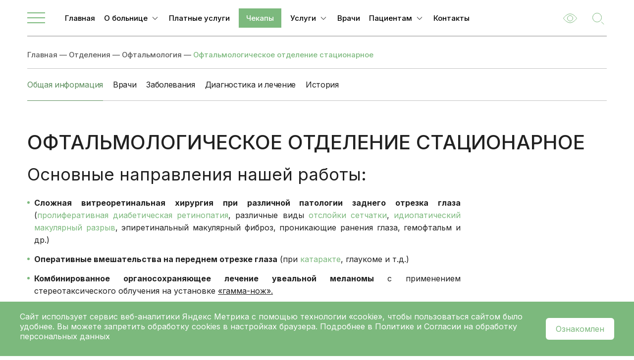

--- FILE ---
content_type: text/html; charset=UTF-8
request_url: https://47lokb.ru/department/oftalmologicheskoe-otdelenie-statsionarnoe/
body_size: 23307
content:
<!DOCTYPE html>
<html lang="ru-RU" itemscope itemtype="http://schema.org/WebPage">

<head>
    <meta http-equiv="Content-Type" content="text/html; charset=UTF-8" />
<meta name="description" content="Офтальмологическое отделение стационарное - стационарная помощь пациентам. Подробная информация о врачах, диагностике и лечении в Ленинградской областной клинической больнице (ГБУЗ ЛОКБ) на сайте или по телефону 8 (800) 301-47-47." />
<script data-skip-moving="true">(function(w, d, n) {var cl = "bx-core";var ht = d.documentElement;var htc = ht ? ht.className : undefined;if (htc === undefined || htc.indexOf(cl) !== -1){return;}var ua = n.userAgent;if (/(iPad;)|(iPhone;)/i.test(ua)){cl += " bx-ios";}else if (/Windows/i.test(ua)){cl += ' bx-win';}else if (/Macintosh/i.test(ua)){cl += " bx-mac";}else if (/Linux/i.test(ua) && !/Android/i.test(ua)){cl += " bx-linux";}else if (/Android/i.test(ua)){cl += " bx-android";}cl += (/(ipad|iphone|android|mobile|touch)/i.test(ua) ? " bx-touch" : " bx-no-touch");cl += w.devicePixelRatio && w.devicePixelRatio >= 2? " bx-retina": " bx-no-retina";if (/AppleWebKit/.test(ua)){cl += " bx-chrome";}else if (/Opera/.test(ua)){cl += " bx-opera";}else if (/Firefox/.test(ua)){cl += " bx-firefox";}ht.className = htc ? htc + " " + cl : cl;})(window, document, navigator);</script>

<link href="/bitrix/js/ui/design-tokens/dist/ui.design-tokens.css?172793570526358" type="text/css"  rel="stylesheet" />
<link href="/bitrix/cache/css/s1/main_2/page_c9fbe97e06592a35fc489973b6729f2f/page_c9fbe97e06592a35fc489973b6729f2f_v1.css?1763046330304" type="text/css"  rel="stylesheet" />
<link href="/bitrix/cache/css/s1/main_2/template_f31217f67716a661d7ab84010049abbc/template_f31217f67716a661d7ab84010049abbc_v1.css?1763046286250368" type="text/css"  data-template-style="true" rel="stylesheet" />
<link href="/bitrix/panel/main/popup.css?172793566722696" type="text/css"  data-template-style="true"  rel="stylesheet" />






    <title>Офтальмологическое отделение стационарное - врачи, диагностика и лечение заболеваний - Ленинградская областная клиническая больница (ГБУЗ ЛОКБ)</title>
    <meta name="viewport" content="width=device-width, initial-scale=1.0">
    <meta name="cmsmagazine" content="cf4f03a6602f60790197ac6e5f1e2da0" />
    <link rel="shortcut icon" href="/local/templates/main_2/favicon.ico" type="image/x-icon">
    <link rel="preconnect" href="https://fonts.googleapis.com">
    <link rel="preconnect" href="https://fonts.gstatic.com" crossorigin>
    <link
        href="https://fonts.googleapis.com/css2?family=Inter:wght@100;200;300;400;500;600;700;800;900&family=Open+Sans:ital,wght@0,300;0,400;0,500;0,600;0,700;0,800;1,300;1,400;1,500;1,600;1,700;1,800&display=swap"
        rel="stylesheet">

    <meta property="og:url" content="https://47lokb.ru/department/oftalmologicheskoe-otdelenie-statsionarnoe/ ">
    <meta property="og:type" content="website" />
    <meta name="og:title" content='Офтальмологическое отделение стационарное - врачи, диагностика и лечение заболеваний - Ленинградская областная клиническая больница (ГБУЗ ЛОКБ)'>
    <meta property="og:description" content="Офтальмологическое отделение стационарное - стационарная помощь пациентам. Подробная информация о врачах, диагностике и лечении в Ленинградской областной клинической больнице (ГБУЗ ЛОКБ) на сайте или по телефону 8 (800) 301-47-47." />
    <meta property="og:image" content="https://47lokb.ru/local/templates/main/images/logo.svg" />
    <meta name="yandex-verification" content="7a106a52d3bf21dd" />
            <!-- Yandex.Metrika counter -->
        <noscript>
        <div><img src="https://mc.yandex.ru/watch/89346044" style="position:absolute; left:-9999px;" alt="" /></div>
    </noscript>
    <!-- /Yandex.Metrika counter -->
</head>

<body class="body--dir-detail">
        <div class="blind">
        <div class="blind__wrap">
            <div class="blind__color">
                <div class="blind__title">Цвет:</div>
                <div class="blind-color__btn blind-color__btn--light blind-color__btn--active">Светлый</div>
                <div class="blind-color__btn blind-color__btn--dark">Темный</div>
            </div>
            <div class="blind__font">
                <div class="blind__title">Шрифт:</div>
                <div class="blind-font__btn blind-font__btn--small blind-font__btn--active">Аа</div>
                <div class="blind-font__btn blind-font__btn--middle">Аа</div>
                <div class="blind-font__btn blind-font__btn--big">Аа</div>
            </div>
        </div>
    </div>
    <div class="wrapper">
        <header>
            <div class="header">
                <div class="container">
                    <div class="header__wrap">
                        <a class="header__logo" href="/">
                            <img src="/local/templates/main_2/images/logo.svg" alt="">
                        </a>
                        <div class="header__slogan">
                            <span>Ленинградская Областная</span>
                            <span>Клиническая Больница</span>
                        </div>
                        <div class="header__menu-btn"></div>
                                                    <nav class="header__main ">
        <ul class="header__main-menu" itemscope="" itemtype="https://schema.org/SiteNavigationElement">
                                                                                                                                    <li class="header-main-menu__item " itemprop="name">
                                <a itemprop="url" href="/" class="click header-main-menu__item-link selected">Главная</a>
                            </li>
                                                                                                                                                                                    <li class="header-main-menu__item header__menu-item--parent  header-fone-elem" itemprop="name">
                            <a itemprop="url" href="/about/" class="header-main-menu__item-link ">О больнице</a>
                            <div class="header-main-menu__item-list header-main-menu__item-list--2 header-fone-block">
                                <ul class="header__menu-ul verticalScroll">
                                                                                                                                                                                        <li itemprop="name" class="header-main-menu__item ">
                                <a itemprop="url" class="click header-main-menu__item-link " href="/about/">О ЛОКБ</a>
                            </li>
                                                                                                                                                                                                                <li itemprop="name" class="header-main-menu__item ">
                                <a itemprop="url" class="click header-main-menu__item-link " href="/departments/administratsiya/administratsiya-LOKB/">Администрация</a>
                            </li>
                                                                                                                                                                                                                <li itemprop="name" class="header-main-menu__item ">
                                <a itemprop="url" class="click header-main-menu__item-link " href="/departments/administratsiya/glavnye-vneshtatnye-spetsialisty-leningradskoy-oblasti/">Главные специалисты </a>
                            </li>
                                                                                                                                                                                                                <li itemprop="name" class="header-main-menu__item ">
                                <a itemprop="url" class="click header-main-menu__item-link " href="/departments/">Отделения</a>
                            </li>
                                                                                                                                                                                                                <li itemprop="name" class="header-main-menu__item ">
                                <a itemprop="url" class="click header-main-menu__item-link " href="/experts/vacancies/">Вакансии</a>
                            </li>
                                                                                                                                                                                                                <li itemprop="name" class="header-main-menu__item ">
                                <a itemprop="url" class="click header-main-menu__item-link " href="/doctors/">Врачи</a>
                            </li>
                                                                                                                                                                                                                <li itemprop="name" class="header-main-menu__item ">
                                <a itemprop="url" class="click header-main-menu__item-link " href="/news/">Новости</a>
                            </li>
                                                                                                                                                                                                                <li itemprop="name" class="header-main-menu__item ">
                                <a itemprop="url" class="click header-main-menu__item-link " href="/about/documents/">Документы учреждения</a>
                            </li>
                                                                                                                                            </ul></div></li>                                                                                                        <li class="header-main-menu__item " itemprop="name">
                                <a itemprop="url" href="/services/paid/" class="click header-main-menu__item-link ">Платные услуги</a>
                            </li>
                                                                                                                                                                                                                <li class="header-main-menu__item " itemprop="name">
                                <a itemprop="url" href="/checkups/" class="click header-main-menu__item-link ">Чекапы</a>
                            </li>
                                                                                                                                                                                    <li class="header-main-menu__item header__menu-item--parent  header-fone-elem" itemprop="name">
                            <a itemprop="url" href="/services/" class="header-main-menu__item-link ">Услуги</a>
                            <div class="header-main-menu__item-list header-main-menu__item-list--2 header-fone-block">
                                <ul class="header__menu-ul verticalScroll">
                                                                                                                                                                                        <li itemprop="name" class="header-main-menu__item ">
                                <a itemprop="url" class="click header-main-menu__item-link " href="/services/konsultativnaya-meditsinskaya-pomoshch/">Приемы, осмотры, консультации</a>
                            </li>
                                                                                                                                                                                                                <li itemprop="name" class="header-main-menu__item ">
                                <a itemprop="url" class="click header-main-menu__item-link " href="/services/prebyvanie-v-otdelenii/">Палаты (койко-день), доплаты</a>
                            </li>
                                                                                                                                                                                                                <li itemprop="name" class="header-main-menu__item ">
                                <a itemprop="url" class="click header-main-menu__item-link " href="/services/anestezii-i-anesteziologicheskie-posobiya/">Анестезии и анестезиологические пособия</a>
                            </li>
                                                                                                                                                                                                                <li itemprop="name" class="header-main-menu__item ">
                                <a itemprop="url" class="click header-main-menu__item-link " href="/services/biopsii-i-punktsii/">Биопсии и пункции</a>
                            </li>
                                                                                                                                                                                                                <li itemprop="name" class="header-main-menu__item ">
                                <a itemprop="url" class="click header-main-menu__item-link " href="/services/instrumentalnye-diagnosticheskie-issledovaniya/">Лечебно-диагностические исследования и манипуляции</a>
                            </li>
                                                                                                                                                                                                                <li itemprop="name" class="header-main-menu__item ">
                                <a itemprop="url" class="click header-main-menu__item-link " href="/services/funktsionalnaja-diagnostika/">Функциональная диагностика</a>
                            </li>
                                                                                                                                                                                                                <li itemprop="name" class="header-main-menu__item ">
                                <a itemprop="url" class="click header-main-menu__item-link " href="/services/luchevaya-diagnostika/">Лучевая диагностика</a>
                            </li>
                                                                                                                                                                                                                <li itemprop="name" class="header-main-menu__item ">
                                <a itemprop="url" class="click header-main-menu__item-link " href="/services/endoskopicheskaja-diagnostika/">Эндоскопическая диагностика</a>
                            </li>
                                                                                                                                                                                                                <li itemprop="name" class="header-main-menu__item ">
                                <a itemprop="url" class="click header-main-menu__item-link " href="/services/laboratornaya-diagnostika/">Лабораторная диагностика</a>
                            </li>
                                                                                                                                                                                                                <li itemprop="name" class="header-main-menu__item ">
                                <a itemprop="url" class="click header-main-menu__item-link " href="/services/khirurgicheskie-manipulyatsii/">Операции хирургические</a>
                            </li>
                                                                                                                                                                                                                <li itemprop="name" class="header-main-menu__item ">
                                <a itemprop="url" class="click header-main-menu__item-link " href="/services/operatsii-rentgenokhirurgicheskie/">Операции рентгенохирургические</a>
                            </li>
                                                                                                                                                                                                                <li itemprop="name" class="header-main-menu__item ">
                                <a itemprop="url" class="click header-main-menu__item-link " href="/services/operatsii-endoskopicheskie/">Операции эндоскопические</a>
                            </li>
                                                                                                                                                                                                                <li itemprop="name" class="header-main-menu__item ">
                                <a itemprop="url" class="click header-main-menu__item-link " href="/services/stomatologicheskie-uslugi/">Стоматологические  услуги</a>
                            </li>
                                                                                                                                                                                                                <li itemprop="name" class="header-main-menu__item ">
                                <a itemprop="url" class="click header-main-menu__item-link " href="/services/fizioterapiya/">Физиотерапия</a>
                            </li>
                                                                                                                                                                                                                <li itemprop="name" class="header-main-menu__item ">
                                <a itemprop="url" class="click header-main-menu__item-link " href="/services/lechebnaya-fizkultura/">Лечебная физкультура</a>
                            </li>
                                                                                                                                                                                                                <li itemprop="name" class="header-main-menu__item ">
                                <a itemprop="url" class="click header-main-menu__item-link " href="/services/massazh-refleksoterapiya-teypirovanie/">Массаж, рефлексотерапия, тейпирование</a>
                            </li>
                                                                                                                                                                                                                <li itemprop="name" class="header-main-menu__item ">
                                <a itemprop="url" class="click header-main-menu__item-link " href="/services/radioterapiya/">Радиотерапия</a>
                            </li>
                                                                                                                                                                                                                <li itemprop="name" class="header-main-menu__item ">
                                <a itemprop="url" class="click header-main-menu__item-link " href="/services/sterilizatsiya/">Стерилизация</a>
                            </li>
                                                                                                                                                                                                                <li itemprop="name" class="header-main-menu__item ">
                                <a itemprop="url" class="click header-main-menu__item-link " href="/services/radiatsionnyy-kontrol/">Радиационный контроль</a>
                            </li>
                                                                                                                                                                                                                <li itemprop="name" class="header-main-menu__item ">
                                <a itemprop="url" class="click header-main-menu__item-link " href="/services/krov-i-plazma/">Кровь и плазма</a>
                            </li>
                                                                                                                                                                                                                <li itemprop="name" class="header-main-menu__item ">
                                <a itemprop="url" class="click header-main-menu__item-link " href="/services/prochie-uslugi/">Прочие услуги</a>
                            </li>
                                                                                                                                                                                                                <li itemprop="name" class="header-main-menu__item ">
                                <a itemprop="url" class="click header-main-menu__item-link " href="/services/immunologiya-genetika-gistokhimiya-storonnie-laboratorii/">Иммунология, генетика, гистохимия (сторонние лаборатории)</a>
                            </li>
                                                                                                                                            </ul></div></li>                                                                                                        <li class="header-main-menu__item " itemprop="name">
                                <a itemprop="url" href="/doctors/" class="click header-main-menu__item-link ">Врачи</a>
                            </li>
                                                                                                                                                                                    <li class="header-main-menu__item header__menu-item--parent  header-fone-elem" itemprop="name">
                            <a itemprop="url" href="/patients/" class="header-main-menu__item-link ">Пациентам</a>
                            <div class="header-main-menu__item-list header-main-menu__item-list--2 header-fone-block">
                                <ul class="header__menu-ul verticalScroll">
                                                                                                                                                                                        <li itemprop="name" class="header-main-menu__item ">
                                <a itemprop="url" class="click header-main-menu__item-link " href="/appointment/">Запись на прием</a>
                            </li>
                                                                                                                                                                                                                <li itemprop="name" class="header-main-menu__item ">
                                <a itemprop="url" class="click header-main-menu__item-link " href="/diseases/">Заболевания</a>
                            </li>
                                                                                                                                                                                                                <li itemprop="name" class="header-main-menu__item ">
                                <a itemprop="url" class="click header-main-menu__item-link " href="/memo/">Подготовка к исследованиям</a>
                            </li>
                                                                                                                                                                                                                <li itemprop="name" class="header-main-menu__item ">
                                <a itemprop="url" class="click header-main-menu__item-link " href="/patients/medical-tourism/">Медицинский туризм</a>
                            </li>
                                                                                                                                                                                                                <li itemprop="name" class="header-main-menu__item ">
                                <a itemprop="url" class="click header-main-menu__item-link " href="/patients/faq/">Часто задаваемые вопросы</a>
                            </li>
                                                                                                                                                                                                                <li itemprop="name" class="header-main-menu__item ">
                                <a itemprop="url" class="click header-main-menu__item-link " href="/patients/navigator-po-zhiznennym-situatsiyam/">Навигаторы по жизненным ситуациям</a>
                            </li>
                                                                                                                                                                                                                <li itemprop="name" class="header-main-menu__item ">
                                <a itemprop="url" class="click header-main-menu__item-link " href="/patients/gospitalizaciya/">Госпитализация</a>
                            </li>
                                                                                                                                                                                                                <li itemprop="name" class="header-main-menu__item ">
                                <a itemprop="url" class="click header-main-menu__item-link " href="/patients/pravila-poseshheniya-pacientov/">Правила посещения пациентов</a>
                            </li>
                                                                                                                                                                                                                <li itemprop="name" class="header-main-menu__item ">
                                <a itemprop="url" class="click header-main-menu__item-link " href="/patients/pamyatka-dlya-grazhdan-o-garantiyah-besplatnogo-okazaniya/">Памятка для граждан о гарантиях бесплатного оказания медицинской помощи</a>
                            </li>
                                                                                                                                                                                                                <li itemprop="name" class="header-main-menu__item ">
                                <a itemprop="url" class="click header-main-menu__item-link " href="/patients/dms/">Страхование ДМС</a>
                            </li>
                                                                                                                                                                                                                <li itemprop="name" class="header-main-menu__item ">
                                <a itemprop="url" class="click header-main-menu__item-link " href="/patients/oformlenie-spravki-dlya-nalogovogo-vycheta/">Оформление справки для налогового вычета</a>
                            </li>
                                                                                                                                                                                                                <li itemprop="name" class="header-main-menu__item ">
                                <a itemprop="url" class="click header-main-menu__item-link " href="/patients/informatsiya-o-beremennosti/">Информация о беременности</a>
                            </li>
                                                                                                                                                                                                                <li itemprop="name" class="header-main-menu__item ">
                                <a itemprop="url" class="click header-main-menu__item-link " href="/patients/informatsiya-ob-aborte/">Информация об аборте</a>
                            </li>
                                                                                                                                                                                                                <li itemprop="name" class="header-main-menu__item ">
                                <a itemprop="url" class="click header-main-menu__item-link " href="/patients/pravila-vnutrennego-rasporyadka/">Правила внутреннего распорядка</a>
                            </li>
                                                                                                                                                                                                                <li itemprop="name" class="header-main-menu__item ">
                                <a itemprop="url" class="click header-main-menu__item-link " href="/patients/prava-i-obyazannosti-grazhdan-v-sfere-okhrany-zdorovya/">Права и обязанности граждан в сфере охраны здоровья</a>
                            </li>
                                                                                                                                                                                                                <li itemprop="name" class="header-main-menu__item ">
                                <a itemprop="url" class="click header-main-menu__item-link " href="/patients/vmp/">Высокотехнологичная медицинская помощь</a>
                            </li>
                                                                                                                                                                                                                <li itemprop="name" class="header-main-menu__item ">
                                <a itemprop="url" class="click header-main-menu__item-link " href="/patients/prava-grazhdan-na-poluchenie-lgotnogo-lekarstvennogo-obespecheniya/">Права граждан на получение льготного лекарственного обеспечения</a>
                            </li>
                                                                                                                                            </ul></div></li>                                                                                                        <li class="header-main-menu__item " itemprop="name">
                                <a itemprop="url" href="/contacts/" class="click header-main-menu__item-link ">Контакты</a>
                            </li>
                                                                                                            </ul>
    </nav>

                        <div class="header__right">
                            <div class="header__blind"><!--Версия для слабовидящих--></div>
                            <div class="header__search-btn"><!--Поиск--></div>
                            <a href="tel:+78126558927" class="header__callback"></a>
                        </div>
                        <a class="btn head_button" href="/help/"><span>Получить медицинскую помощь</span></a>
                    </div>
                </div>
            </div>
                            <div class="header__dop">
                    <div class="container">
                        <div class="header-dop__wrap">
                            <div class="header-dop__title">Телефоны для связи</div>
                                                            <div class="header-dop__block header-dop__block--first">
                                    <div class="header-dop__small-title">
                                        Контакт-центр:
                                    </div>
                                    <div class="header-dop__phone">
                                        <a href="tel:+78003014747">
                                            8 800 301-47-47                                        </a>
                                    </div>
<!--                                    <div class="header-dop__time">-->
<!--                                        --><!--                                    </div>-->
                                </div>
                            <!--                            --><!--                                <div class="header-dop__block">-->
<!--                                    <div class="header-dop__small-title">-->
<!--                                        --><!--:-->
<!--                                    </div>-->
<!--                                    <div class="header-dop__phone">-->
<!--                                        <a href="tel:--><!--">-->
<!--                                            --><!--                                        </a>-->
<!--                                    </div>-->
<!--                                    <div class="header-dop__time">-->
<!--                                        --><!--                                    </div>-->
<!--                                </div>-->
<!--                            -->                        </div>
                    </div>
                </div>
                        <div class="header__block">
                <div class="container">
                    <div class="header-block__wrap">
                        
<div class="header-block__menu">

    
    
                    <div class="header-block-menu__item header-block-menu__item--parent header-block-menu__item--hide">
                <a 
                  href="/about/"
                  class=""
                >
                    О больнице                </a>
                <div class="header-block-menu__arrow"></div>
                <div class="header-block-menu__list scrollbar-dynamic">
                    <div class="header-block-menu-list__inner">
                        <div class="header-block-menu-list__back">Назад</div>
        
    
    

    
    
        
                            <a 
                  href="/about/" 
                  class=""
                >
                    О ЛОКБ                </a>
            
        
    
    

    
    
        
                            <a 
                  href="/departments/administratsiya/administratsiya-LOKB/" 
                  class=""
                >
                    Администрация                </a>
            
        
    
    

    
    
        
                            <a 
                  href="/departments/administratsiya/glavnye-vneshtatnye-spetsialisty-leningradskoy-oblasti/" 
                  class=""
                >
                    Главные специалисты                 </a>
            
        
    
    

    
    
        
                            <a 
                  href="/doctors/" 
                  class=""
                >
                    Врачи                </a>
            
        
    
    

    
    
        
                            <a 
                  href="/news/" 
                  class=""
                >
                    Новости                </a>
            
        
    
    

    
    
        
                            <a 
                  href="/departments/" 
                  class=""
                >
                    Отделения                </a>
            
        
    
    

    
    
        
                            <a 
                  href="/about/history/" 
                  class=""
                >
                    История больницы                </a>
            
        
    
    

    
    
        
                            <a 
                  href="/about/documents/" 
                  class=""
                >
                    Документы учреждения                </a>
            
        
    
    

            </div></div></div>    
    
                    <div class="header-block-menu__item header-block-menu__item--parent header-block-menu__item--hide">
                <a 
                  href="/departments/"
                  class=""
                >
                    Направления                </a>
                <div class="header-block-menu__arrow"></div>
                <div class="header-block-menu__list scrollbar-dynamic">
                    <div class="header-block-menu-list__inner">
                        <div class="header-block-menu-list__back">Назад</div>
        
    
    

    
    
        
                            <a 
                  href="/departments/anesteziologiya-i-reanimatsiya/" 
                  class=""
                >
                    Анестезиология и реанимация                </a>
            
        
    
    

    
    
        
                            <a 
                  href="/departments/sistema-pishchevareniya/" 
                  class=""
                >
                    Гастроэнтерология                </a>
            
        
    
    

    
    
        
                            <a 
                  href="/departments/ginekologiya/" 
                  class=""
                >
                    Гинекология                </a>
            
        
    
    

    
    
        
                            <a 
                  href="/departments/diagnosticheskie-podrazdeleniya/" 
                  class=""
                >
                    Диагностика                </a>
            
        
    
    

    
    
        
                            <a 
                  href="/departments/serdtse-i-sosudy/" 
                  class=""
                >
                    Кардиология и сердечно-сосудистая хирургия                </a>
            
        
    
    

    
    
        
                            <a 
                  href="/departments/koloproktologiya/" 
                  class=""
                >
                    Колопроктология                </a>
            
        
    
    

    
    
        
                            <a 
                  href="/departments/nevrologiya-i-neyrokhirurgiya/" 
                  class=""
                >
                    Неврология                </a>
            
        
    
    

    
    
        
                            <a 
                  href="/departments/neyrokhirurgiya/" 
                  class=""
                >
                    Нейрохирургия                </a>
            
        
    
    

    
    
        
                            <a 
                  href="/departments/nefrologiya/" 
                  class=""
                >
                    Нефрология                </a>
            
        
    
    

    
    
        
                            <a 
                  href="/departments/onkologicheskie-otdeleniya/" 
                  class=""
                >
                    Онкология                </a>
            
        
    
    

    
    
        
                            <a 
                  href="/departments/dykhatelnaya-sistema/" 
                  class=""
                >
                    Оториноларингология                </a>
            
        
    
    

    
    
        
                            <a 
                  href="/departments/oftalmologiya/" 
                  class=""
                >
                    Офтальмология                </a>
            
        
    
    

    
    
        
                            <a 
                  href="/departments/poliklinicheskie-otdeleniya/" 
                  class=""
                >
                    Поликлинические отделения                </a>
            
        
    
    

    
    
        
                            <a 
                  href="/departments/kostno-myshechnaya-sistema/" 
                  class=""
                >
                    Ревматология                </a>
            
        
    
    

    
    
        
                            <a 
                  href="/departments/stomatologiya/" 
                  class=""
                >
                    Стоматология                </a>
            
        
    
    

    
    
        
                            <a 
                  href="/departments/terapevticheskie-otdeleniya/" 
                  class=""
                >
                    Терапия                </a>
            
        
    
    

    
    
        
                            <a 
                  href="/departments/transplantatsiya/" 
                  class=""
                >
                    Трансплантация                </a>
            
        
    
    

    
    
        
                            <a 
                  href="/departments/mochevydelitelnaya-sistema/" 
                  class=""
                >
                    Урология                </a>
            
        
    
    

    
    
        
                            <a 
                  href="/departments/profilaktika-i-reabilitatsiya/" 
                  class=""
                >
                    Физиотерапия                </a>
            
        
    
    

    
    
        
                            <a 
                  href="/departments/khirurgicheskie-otdeleniya/" 
                  class=""
                >
                    Хирургия                </a>
            
        
    
    

    
    
        
                            <a 
                  href="/departments/polovaya-sistema-i-reproduktologiya/" 
                  class=""
                >
                    Центр охраны здоровья семьи и репродукции                </a>
            
        
    
    

    
    
        
                            <a 
                  href="/departments/stomatologiya-i-chelyustno-litsevaya-khirurgiya/" 
                  class=""
                >
                    Челюстно-лицевая хирургия                </a>
            
        
    
    

    
    
        
                            <a 
                  href="/departments/ekstrennaya-pomoshch/" 
                  class=""
                >
                    Экстренная медицинская помощь                </a>
            
        
    
    

    
    
        
                            <a 
                  href="/departments/endokrinologiya/" 
                  class=""
                >
                    Эндокринология                </a>
            
        
    
    

    
    
        
                            <a 
                  href="/departments/endoskopiya/" 
                  class=""
                >
                    Эндоскопия                </a>
            
        
    
    

    
    
        
                            <a 
                  href="/departments/administratsiya/" 
                  class=""
                >
                    Администрация                </a>
            
        
    
    

    
    
        
                            <a 
                  href="/departments/vspomogatelnye-podrazdeleniya/" 
                  class=""
                >
                    Вспомогательные подразделения                </a>
            
        
    
    

    
    
        
                            <a 
                  href="/departments/priemnoe-otdelenie-1/" 
                  class=""
                >
                    Приемное отделение                </a>
            
        
    
    

            </div></div></div>    
    
                    <div class="header-block-menu__item header-block-menu__item--parent header-block-menu__item--hide">
                <a 
                  href="/doctors/"
                  class=""
                >
                    Врачи                </a>
                <div class="header-block-menu__arrow"></div>
                <div class="header-block-menu__list scrollbar-dynamic">
                    <div class="header-block-menu-list__inner">
                        <div class="header-block-menu-list__back">Назад</div>
        
    
    

    
    
        
                            <a 
                  href="/doctors/schedule/" 
                  class=""
                >
                    Расписание врачей                </a>
            
        
    
    

            </div></div></div>    
    
        
                            <div class="header-block-menu__item ">
                    <a 
                      href="/services/paid/"
                      class=""
                    >
                        Платные услуги                    </a>
                </div>
            
        
    
    

    
    
        
                            <div class="header-block-menu__item ">
                    <a 
                      href="/checkups/"
                      class="paid-paragraph "
                    >
                        Чекапы                    </a>
                </div>
            
        
    
    

    
    
                    <div class="header-block-menu__item header-block-menu__item--parent header-block-menu__item--hide">
                <a 
                  href="/services/"
                  class=""
                >
                    Услуги                </a>
                <div class="header-block-menu__arrow"></div>
                <div class="header-block-menu__list scrollbar-dynamic">
                    <div class="header-block-menu-list__inner">
                        <div class="header-block-menu-list__back">Назад</div>
        
    
    

    
    
        
                            <a 
                  href="/services/konsultativnaya-meditsinskaya-pomoshch/" 
                  class=""
                >
                    Приемы, осмотры, консультации                </a>
            
        
    
    

    
    
        
                            <a 
                  href="/services/prebyvanie-v-otdelenii/" 
                  class=""
                >
                    Палаты (койко-день), доплаты                </a>
            
        
    
    

    
    
        
                            <a 
                  href="/services/anestezii-i-anesteziologicheskie-posobiya/" 
                  class=""
                >
                    Анестезии и анестезиологические пособия                </a>
            
        
    
    

    
    
        
                            <a 
                  href="/services/biopsii-i-punktsii/" 
                  class=""
                >
                    Биопсии и пункции                </a>
            
        
    
    

    
    
        
                            <a 
                  href="/services/instrumentalnye-diagnosticheskie-issledovaniya/" 
                  class=""
                >
                    Лечебно-диагностические исследования и манипуляции                </a>
            
        
    
    

    
    
        
                            <a 
                  href="/services/funktsionalnaja-diagnostika/" 
                  class=""
                >
                    Функциональная диагностика                </a>
            
        
    
    

    
    
        
                            <a 
                  href="/services/luchevaya-diagnostika/" 
                  class=""
                >
                    Лучевая диагностика                </a>
            
        
    
    

    
    
        
                            <a 
                  href="/services/endoskopicheskaja-diagnostika/" 
                  class=""
                >
                    Эндоскопическая диагностика                </a>
            
        
    
    

    
    
        
                            <a 
                  href="/services/laboratornaya-diagnostika/" 
                  class=""
                >
                    Лабораторная диагностика                </a>
            
        
    
    

    
    
        
                            <a 
                  href="/services/khirurgicheskie-manipulyatsii/" 
                  class=""
                >
                    Операции хирургические                </a>
            
        
    
    

    
    
        
                            <a 
                  href="/services/operatsii-rentgenokhirurgicheskie/" 
                  class=""
                >
                    Операции рентгенохирургические                </a>
            
        
    
    

    
    
        
                            <a 
                  href="/services/operatsii-endoskopicheskie/" 
                  class=""
                >
                    Операции эндоскопические                </a>
            
        
    
    

    
    
        
                            <a 
                  href="/services/stomatologicheskie-uslugi/" 
                  class=""
                >
                    Стоматологические  услуги                </a>
            
        
    
    

    
    
        
                            <a 
                  href="/services/fizioterapiya/" 
                  class=""
                >
                    Физиотерапия                </a>
            
        
    
    

    
    
        
                            <a 
                  href="/services/lechebnaya-fizkultura/" 
                  class=""
                >
                    Лечебная физкультура                </a>
            
        
    
    

    
    
        
                            <a 
                  href="/services/massazh-refleksoterapiya-teypirovanie/" 
                  class=""
                >
                    Массаж, рефлексотерапия, тейпирование                </a>
            
        
    
    

    
    
        
                            <a 
                  href="/services/radioterapiya/" 
                  class=""
                >
                    Радиотерапия                </a>
            
        
    
    

    
    
        
                            <a 
                  href="/services/sterilizatsiya/" 
                  class=""
                >
                    Стерилизация                </a>
            
        
    
    

    
    
        
                            <a 
                  href="/services/radiatsionnyy-kontrol/" 
                  class=""
                >
                    Радиационный контроль                </a>
            
        
    
    

    
    
        
                            <a 
                  href="/services/krov-i-plazma/" 
                  class=""
                >
                    Кровь и плазма                </a>
            
        
    
    

    
    
        
                            <a 
                  href="/services/prochie-uslugi/" 
                  class=""
                >
                    Прочие услуги                </a>
            
        
    
    

    
    
        
                            <a 
                  href="/services/immunologiya-genetika-gistokhimiya-storonnie-laboratorii/" 
                  class=""
                >
                    Иммунология, генетика, гистохимия (сторонние лаборатории)                </a>
            
        
    
    

            </div></div></div>    
    
                    <div class="header-block-menu__item header-block-menu__item--parent ">
                <a 
                  href="/patients/"
                  class=""
                >
                    Пациентам                </a>
                <div class="header-block-menu__arrow"></div>
                <div class="header-block-menu__list scrollbar-dynamic">
                    <div class="header-block-menu-list__inner">
                        <div class="header-block-menu-list__back">Назад</div>
        
    
    

    
    
        
                            <a 
                  href="/appointment/" 
                  class=""
                >
                    Запись на прием                </a>
            
        
    
    

    
    
        
                            <a 
                  href="/diseases/" 
                  class=""
                >
                    Заболевания                </a>
            
        
    
    

    
    
        
                            <a 
                  href="/memo/" 
                  class=""
                >
                    Подготовка к исследованиям                </a>
            
        
    
    

    
    
        
                            <a 
                  href="/patients/medical-tourism/" 
                  class=""
                >
                    Медицинский туризм                </a>
            
        
    
    

    
    
        
                            <a 
                  href="/patients/faq/" 
                  class=""
                >
                    Часто задаваемые вопросы                </a>
            
        
    
    

    
    
        
                            <a 
                  href="/patients/navigator-po-zhiznennym-situatsiyam/" 
                  class=""
                >
                    Навигаторы по жизненным ситуациям                </a>
            
        
    
    

    
    
        
                            <a 
                  href="/patients/gospitalizaciya/" 
                  class=""
                >
                    Госпитализация                </a>
            
        
    
    

    
    
        
                            <a 
                  href="/patients/pravila-poseshheniya-pacientov/" 
                  class=""
                >
                    Правила посещения пациентов                </a>
            
        
    
    

    
    
        
                            <a 
                  href="/patients/pamyatka-dlya-grazhdan-o-garantiyah-besplatnogo-okazaniya/" 
                  class=""
                >
                    Памятка для граждан о гарантиях бесплатного оказания медицинской помощи                </a>
            
        
    
    

    
    
        
                            <a 
                  href="/patients/dms/" 
                  class=""
                >
                    Страхование ДМС                </a>
            
        
    
    

    
    
        
                            <a 
                  href="/patients/oformlenie-spravki-dlya-nalogovogo-vycheta/" 
                  class=""
                >
                    Оформление справки для налогового вычета                </a>
            
        
    
    

    
    
        
                            <a 
                  href="/patients/informatsiya-o-beremennosti/" 
                  class=""
                >
                    Информация о беременности                </a>
            
        
    
    

    
    
        
                            <a 
                  href="/patients/informatsiya-ob-aborte/" 
                  class=""
                >
                    Информация об аборте                </a>
            
        
    
    

    
    
        
                            <a 
                  href="/patients/pravila-vnutrennego-rasporyadka/" 
                  class=""
                >
                    Правила внутреннего распорядка                </a>
            
        
    
    

    
    
        
                            <a 
                  href="/patients/prava-i-obyazannosti-grazhdan-v-sfere-okhrany-zdorovya/" 
                  class=""
                >
                    Права и обязанности граждан в сфере охраны здоровья                </a>
            
        
    
    

    
    
        
                            <a 
                  href="/patients/vmp/" 
                  class=""
                >
                    Высокотехнологичная медицинская помощь                </a>
            
        
    
    

    
    
        
                            <a 
                  href="/patients/prava-grazhdan-na-poluchenie-lgotnogo-lekarstvennogo-obespecheniya/" 
                  class=""
                >
                    Права граждан на получение льготного лекарственного обеспечения                </a>
            
        
    
    

            </div></div></div>    
    
                    <div class="header-block-menu__item header-block-menu__item--parent ">
                <a 
                  href="/experts/"
                  class=""
                >
                    Специалистам                </a>
                <div class="header-block-menu__arrow"></div>
                <div class="header-block-menu__list scrollbar-dynamic">
                    <div class="header-block-menu-list__inner">
                        <div class="header-block-menu-list__back">Назад</div>
        
    
    

    
    
        
                            <a 
                  href="/experts/vacancies/" 
                  class=""
                >
                    Вакансии                </a>
            
        
    
    

    
    
        
                            <a 
                  href="/meropriyatiya/" 
                  class=""
                >
                    Мероприятия                </a>
            
        
    
    

    
    
        
                            <a 
                  href="/experts/klinicheskie-rekomendatsii-mzrf/" 
                  class=""
                >
                    Клинические рекомендации Министерства здравоохранения РФ                </a>
            
        
    
    

    
    
        
                            <a 
                  href="/experts/poryadok-okazaniya-med-pomoshchi/" 
                  class=""
                >
                    Порядок оказания медицинской помощи                </a>
            
        
    
    

            </div></div></div>    
    
                    <div class="header-block-menu__item header-block-menu__item--parent header-block-menu__item--hide">
                <a 
                  href="/partners/"
                  class=""
                >
                    Партнерам                </a>
                <div class="header-block-menu__arrow"></div>
                <div class="header-block-menu__list scrollbar-dynamic">
                    <div class="header-block-menu-list__inner">
                        <div class="header-block-menu-list__back">Назад</div>
        
    
    

    
    
        
                            <a 
                  href="/partners/clinical-studies/" 
                  class=""
                >
                    Исследование биоэквивалентности                </a>
            
        
    
    

    
    
        
                            <a 
                  href="/partners/zakupki/" 
                  class=""
                >
                    Закупки                </a>
            
        
    
    

    
    
        
                            <a 
                  href="/partners/vnimanie-moshenniki/" 
                  class=""
                >
                    Внимание – мошенники!                </a>
            
        
    
    

            </div></div></div>    
    
        
                            <div class="header-block-menu__item header-block-menu__item--hide">
                    <a 
                      href="/contacts/"
                      class=""
                    >
                        Контакты                    </a>
                </div>
            
        
    
    

</div>
                        <div class="header-block__contacts">
                                                            <div class="header-block-contacts__block">
                                    <div class="header-block__contacts-title">
                                        Контакт-центр:
                                    </div>
                                    <div class="header-block__phone">
                                        <a href="tel:+78003014747">
                                            8 800 301-47-47                                        </a>
                                    </div>
                                    <div class="header-block__contacts-title" style="color: #212121; margin-bottom: 0;">
																			ОМС (пн-пт): 9:00 – 17:00
                                    </div>
                                </div>
                                                                                        <div class="header-block-contacts__block">
<!--                                    <div class="header-block__contacts-title">-->
<!--                                        --><!--:-->
<!--                                    </div>-->
<!--                                    <div class="header-block__phone">-->
<!--                                        <a href="tel:--><!--">-->
<!--                                            --><!--                                        </a>-->
<!--                                    </div>-->
                                    <div class="header-block__contacts-title" style="color: #212121; margin-bottom: 0;">
																			Платные услуги, ДМС, онкология (пн-вс): 8:00 – 20:00
                                    </div>
                                </div>
                                                                                        <div class="header-block__adress-title">
                                    Адрес:
                                </div>
                                <div class="header-block__address">
                                    194291, г.Санкт-Петербург,
 Выборгский район,
пр. Луначарского, 45, корп. 1, лит. А                                </div>
                                                    </div>
                        <div class="header-block__right">
                            <div class="header-block__title" onclick="window.location.href='/appointment/'">Записаться
                                на прием</div>
                            <div class="btn" onclick="window.location.href='/appointment/'"><span>записаться</span>
                            </div>
                            <div class="header__social-title">
	Социальные сети
</div>

<div class="header__social">
			<a class="header-social__item header-social__item--vk" href="https://vk.com/gbuz_lokb" target="_blank"></a>
			<a class="header-social__item header-social__item--4" href="https://spb.napopravku.ru/clinics/leningradskaja-oblastnaja-klinicheskaja-bolnica/" target="_blank"></a>
			<a class="header-social__item header-social__item--5" href="https://prodoctorov.ru/spb/lpu/11131-leningradskaya-oblastnaya-bolnica/" target="_blank"></a>
			<a class="header-social__item header-social__item--tg" href="https://t.me/lokb_spb" target="_blank"></a>
			<a class="header-social__item header-social__item--6" href="https://2gis.ru/spb/inside/5348660212760126/firm/70000001020643805" target="_blank"></a>
	</div>
                        </div>
                    </div>
                </div>
            </div>
        </header>
                <div class="content">
            <div class="container"><div class="bx-breadcrumb" itemprop="http://schema.org/breadcrumb" itemscope itemtype="http://schema.org/BreadcrumbList">
			<div class="bx-breadcrumb-item" id="bx_breadcrumb_0" itemprop="itemListElement" itemscope itemtype="http://schema.org/ListItem">
				
				<a href="/" title="Главная" itemprop="item">
					<span itemprop="name">Главная</span>
				</a>
				<meta itemprop="position" content="1" />
			</div>
			<div class="bx-breadcrumb-item" id="bx_breadcrumb_1" itemprop="itemListElement" itemscope itemtype="http://schema.org/ListItem">
				<div class="bx-breadcrumb-separator">&nbsp;&mdash;&nbsp;</div>
				<a href="/departments/" title="Отделения" itemprop="item">
					<span itemprop="name">Отделения</span>
				</a>
				<meta itemprop="position" content="2" />
			</div>
			<div class="bx-breadcrumb-item" id="bx_breadcrumb_2" itemprop="itemListElement" itemscope itemtype="http://schema.org/ListItem">
				<div class="bx-breadcrumb-separator">&nbsp;&mdash;&nbsp;</div>
				<a href="/departments/oftalmologiya/" title="Офтальмология" itemprop="item">
					<span itemprop="name">Офтальмология</span>
				</a>
				<meta itemprop="position" content="3" />
			</div>
			<div class="bx-breadcrumb-item" id="bx_breadcrumb_3" itemprop="itemListElement" itemscope itemtype="http://schema.org/ListItem">
				<div class="bx-breadcrumb-separator">&nbsp;&mdash;&nbsp;</div>
				<a href="/department/oftalmologicheskoe-otdelenie-statsionarnoe/" title="Офтальмологическое отделение стационарное" itemprop="item">
					<span itemprop="name">Офтальмологическое отделение стационарное</span>
				</a>
				<meta itemprop="position" content="4" />
			</div></div></div>            <div class="container">
                <h1 class="" style="display: none;">Офтальмологическое отделение стационарное</h1><div class="tab-block">
    <div class="tab-block__top">
        <div class="tab-block-top__inner">
            <div class="tab-block-top__wrap">
                                <div class="tab-block-top__item tab-block-top__item--active" data-id="descr">
                    Общая информация                </div>
                                <div class="tab-block-top__item" data-id="doctor">
                    Врачи                </div>
                <div class="tab-block-top__item" data-id="disease">
                    Заболевания                </div>
                <div class="tab-block-top__item" data-id="service">
                    Диагностика и лечение                </div>
                                                <div class="tab-block-top__item" data-id="history">
                    История                </div>
                            </div>
        </div>
    </div>
    <div class="tab-block__in">
                <div class="tab-block__content tab-block__content--active" data-id="descr">
            <div class="tab-block__title-top">Общая информация</div>
            <div class="tab-block__wr">
                <div class="h1 tab-block__title custom">Офтальмологическое отделение стационарное</div>
                <div class="text-block">
                    <h2>Основные направления нашей работы:</h2>
<ul style="text-align: justify;">
	<li> <b>Сложная витреоретинальная хирургия при различной патологии заднего отрезка глаза</b> (<a href="https://47lokb.ru/disease/proliferativnaya-diabeticheskaya-retinopatiya-/">пролиферативная диабетическая ретинопатия</a>, различные виды <a href="https://47lokb.ru/disease/otsloyka-setchatki/">отслойки сетчатки</a>,&nbsp;<a href="https://47lokb.ru/disease/idiopaticheskiy-makulyarnyy-razryv/">идиопатический макулярный разрыв</a>,&nbsp;эпиретинальный макулярный фиброз, проникающие ранения глаза, гемофтальм и др.) </li>
	<li> <b>Оперативные вмешательства на переднем отрезке глаза</b> (при <a href="https://47lokb.ru/disease/katarakta/">катаракте</a>, глаукоме и т.д.) </li>
	<li> <b>Комбинированное органосохраняющее лечение увеальной меланомы </b> с применением стереотаксического облучения на установке <u>«гамма-нож».</u> </li>
	<li> <b>Оперативные вмешательства на придаточном аппарате глаза</b> (слёзных путях, веках, конъюнктиве, глазнице, экстраокулярных мышцах).</li>
</ul>
<h2>
Оснащение </h2>
<p>
 <span style="color: #212121; font-weight: 400;">В отделении находятся&nbsp;</span><span style="color: #212121; font-weight: 700;">3 операционных зала с самым современным медицинским оборудованием</span><span style="color: #212121; font-weight: 400;">. В каждом зале – хирургические офтальмологические&nbsp;</span><span style="color: #212121; font-weight: 700;">системы</span><span style="color: #212121; font-weight: 400;">&nbsp;и операционные&nbsp;</span><span style="color: #212121; font-weight: 700;">микроскопы премиум-класса</span><span style="color: #212121; font-weight: 400;">: Сarl Zeiss Lumera 700 (Германия) и Leica Proveo 8 (Швейцария), а также&nbsp;</span><span style="color: #212121; font-weight: 700;">полный комплекс оборудования для анестезиологического сопровождения</span><span style="color: #212121; font-weight: 400;">&nbsp;любой из наших операций.</span>
</p>
<p>
 <span style="color: #212121; font-weight: 400;">В 2021 году врачи отделения начали использовать&nbsp;</span><span style="color: #212121; font-weight: 700;">новейшие хирургические системы</span><span style="color: #212121; font-weight: 400;">&nbsp;Alcon Centurion Vision System (США)&nbsp;</span><span style="color: #212121; font-weight: 700;">для лечения катаракты</span><span style="color: #212121; font-weight: 400;"> с использованием высокотехнологичных интраокулярных линз мировых брендов -&nbsp; Мультифокальная интраокулярная линза нового поколения Clareon® PanOptix® (США), торическая линза Clareon® Toric (США), интраокулярная линза </span><span style="color: #292929; font-weight: 400;">с углубленным</span><span style="color: #212121; font-weight: 400;"> фокусом Clareon® Vivity (США).&nbsp;</span>
</p>
<p>
 <span style="color: #212121; font-weight: 400;">Эти системы позволяют минимизировать повреждение структур глаза в ходе хирургического лечения, что обеспечивает нашим пациентам </span><span style="color: #212121; font-weight: 700;">еще более благоприятный послеоперационный период.</span>
</p>
<p style="text-align: justify;">
 <span style="color: #212121;">С 2021 году в практику наших врачей внедрена&nbsp;</span><span style="color: #212121; font-weight: 700;">3D-система визуализации</span><span style="color: #212121;">&nbsp;Alcon NGENUITY – она обеспечивает непревзойденную визуализацию структур глаза и, как следствие,&nbsp;</span><span style="color: #212121; font-weight: 700;">безопасное хирургическое лечение любой офтальмологической патологии</span><span style="color: #212121;">.</span><br>
</p>
<h2>Максимум комфорта – для наших пациентов</h2>
<p style="text-align: justify;">
	 Ещё одно <b>важнейшее преимущество</b> нашего офтальмологического отделения – это <b>расположение на базе <a href="https://47lokb.ru/">Ленинградской областной клинической больницы</a></b>, современной многопрофильной клиники с опытными врачами всех специальностей и современным высокотехнологичным диагностическим оборудованием. Благодаря этому мы имеем возможность готовить наших пациентов к операциям прямо в больнице, что позволяет снизить риск послеоперационных осложнений и декомпенсации хронических заболеваний, а также ускорить восстановительный период после хирургического вмешательства.
</p>
<p style="text-align: justify;">
</p>
<p style="text-align: justify;">
	 Наличие в ЛОКБ отделений реанимации и интенсивной терапии обеспечивает всем пациентам <b>спокойствие перед госпитализацией</b> и гарантию максимально оперативного получения экстренной помощи в любой непредвиденной ситуации во время их пребывания в стенах больницы.
</p>
<p style="text-align: justify;">
</p>
<p style="text-align: justify;">
	 Для проведения оперативных вмешательств в распоряжении специалистов нашего отделения – <b>все виды индивидуальных анестезиологических пособий</b>, поэтому <a href="https://47lokb.ru/department/otdelenie-anesteziologii-i-reanimatsii/">врачи-анестезиологи</a> больницы могут подобрать наиболее подходящий каждому пациенту вид и интенсивность, а также длительность наркоза. Это позволяет выполнять любые манипуляции <b>максимально безболезненно и комфортно для пациента</b>.
</p>                </div>
            </div>
        </div>
                <div class="tab-block__content" data-id="doctor">
            <div class="tab-block__title-top">Врачи</div>
            <div class="tab-block__wr">
                <div class="h1 tab-block__title custom">Врачи «Офтальмологическое отделение стационарное»</div>
                                <div class="doctor-list" data-list="2">
                        <div class="doctor-list__content">
        <div class="doctor-list__wr">
                                            <div class="doctor-list__item doc_1082" id="bx_1099928418_1082">
                    <a href="/doctors/1082/" class="doctor-list__link">
                        <div class="doctor-list__img" style="background-image: url(/upload/resize_cache/iblock/bfe/4elp3z43313urvx2hz4rvf0s8jhh0zes/738_764_1/Rusakevich_Tatyana_Leonidovna_zaveduyushchaya_oftalmologicheskim_otdeleniem.jpg);"></div>
                        <div class="doctor-list__name">
                            Русакевич Татьяна Леонидовна                        </div>
                        <span class="doctor-list__type">
							                                Офтальмолог                                						</span>
                                                                                                                                                                <div class="doctor-list__info">
                                                                            Заведующая отделением:
                                                                                                                                                            Офтальмологическое отделение стационарное                                                                                                                                                </div>
                                                                        </a>
                </div>
                                            <div class="doctor-list__item doc_40113" id="bx_1099928418_40113">
                    <a href="/doctors/40113/" class="doctor-list__link">
                        <div class="doctor-list__img" style="background-image: url(/upload/resize_cache/iblock/18c/u2czy2and2hg7b23f9rt89slpq4fqf4v/738_764_1/Artemenko-Anastasiya-Mikhaylovna-OFTALMOLOG.JPG);"></div>
                        <div class="doctor-list__name">
                            Артеменко Анастасия Михайловна                        </div>
                        <span class="doctor-list__type">
							                                Офтальмолог                                						</span>
                                                                                                                                                                            </a>
                </div>
                                            <div class="doctor-list__item doc_621" id="bx_1099928418_621">
                    <a href="/doctors/621/" class="doctor-list__link">
                        <div class="doctor-list__img" style="background-image: url(/upload/resize_cache/iblock/110/6h7myyuf3ucm3hi2k7g3ao3w68iufwgq/738_764_1/baykuzina-av.JPG);"></div>
                        <div class="doctor-list__name">
                            Байкузина Анастасия Витальевна                        </div>
                        <span class="doctor-list__type">
							                                Офтальмолог                                						</span>
                                                                                                                                                                            </a>
                </div>
                                            <div class="doctor-list__item doc_1276" id="bx_1099928418_1276">
                    <a href="/doctors/1276/" class="doctor-list__link">
                        <div class="doctor-list__img" style="background-image: url(/upload/resize_cache/iblock/2a3/3h9al7j2dgw9d6nwid6lxwa0grw2on07/738_764_1/varvarinskiy-ev.JPG);"></div>
                        <div class="doctor-list__name">
                            Варваринский Егор Викторович                        </div>
                        <span class="doctor-list__type">
							                                Офтальмолог                                						</span>
                                                                                                                                                                            </a>
                </div>
                                            <div class="doctor-list__item doc_708" id="bx_1099928418_708">
                    <a href="/doctors/708/" class="doctor-list__link">
                        <div class="doctor-list__img" style="background-image: url(/upload/resize_cache/iblock/1cb/gs3vrtrq6z1ywhrdfoutouvcu7eky722/738_764_1/golovin-as-zav-otd.JPG);"></div>
                        <div class="doctor-list__name">
                            Головин Александр Сергеевич                        </div>
                        <span class="doctor-list__type">
							                                Офтальмолог                                						</span>
                                                                                    <div class="doctor-list__info">
                                    Главный внештатный специалист офтальмолог Ленинградской области                                </div>
                                                                                                                                                    </a>
                </div>
                                            <div class="doctor-list__item doc_782" id="bx_1099928418_782">
                    <a href="/doctors/782/" class="doctor-list__link">
                        <div class="doctor-list__img" style="background-image: url(/upload/resize_cache/iblock/067/j25ryozfze0qll7q9xvd6lwvh8cawbdu/738_764_1/zakatyanskiy-vs.JPG);"></div>
                        <div class="doctor-list__name">
                            Закатянский Владимир Сергеевич                        </div>
                        <span class="doctor-list__type">
							                                Офтальмолог                                						</span>
                                                                                                                                                                            </a>
                </div>
                                            <div class="doctor-list__item doc_868" id="bx_1099928418_868">
                    <a href="/doctors/868/" class="doctor-list__link">
                        <div class="doctor-list__img" style="background-image: url(/upload/resize_cache/iblock/0c2/5r86rie0jhaky39t5a91quyjvg7s18ps/738_764_1/kuznetsova-es.JPG);"></div>
                        <div class="doctor-list__name">
                            Кузнецова Екатерина Сергеевна                        </div>
                        <span class="doctor-list__type">
							                                Офтальмолог                                						</span>
                                                                                                                                                                            </a>
                </div>
                                            <div class="doctor-list__item doc_102199" id="bx_1099928418_102199">
                    <a href="/doctors/102199/" class="doctor-list__link">
                        <div class="doctor-list__img" style="background-image: url(/upload/resize_cache/iblock/309/ndq67qi2lmtkls83ojbnabx5sydig15v/738_764_1/Andrei_Andreevich_Novoseltsev_vrach_oftalmolog.jpg);"></div>
                        <div class="doctor-list__name">
                            Новосельцев Андрей Андреевич                        </div>
                        <span class="doctor-list__type">
							                                Офтальмолог                                						</span>
                                                                                                                                                                            </a>
                </div>
                                            <div class="doctor-list__item doc_1144" id="bx_1099928418_1144">
                    <a href="/doctors/1144/" class="doctor-list__link">
                        <div class="doctor-list__img" style="background-image: url(/upload/resize_cache/iblock/e6d/tbyehf82q5w9r27eca1hwhjs4zkc9f3o/738_764_1/solonina-sn.JPG);"></div>
                        <div class="doctor-list__name">
                            Солонина Светлана Николаевна                        </div>
                        <span class="doctor-list__type">
							                                Офтальмолог                                						</span>
                                                                                                                                                                            </a>
                </div>
                                            <div class="doctor-list__item doc_89689" id="bx_1099928418_89689">
                    <a href="/doctors/89689/" class="doctor-list__link">
                        <div class="doctor-list__img" style="background-image: url(/upload/no_photo.png);"></div>
                        <div class="doctor-list__name">
                            Темеева Мария Антоновна                        </div>
                        <span class="doctor-list__type">
							                                Офтальмолог                                						</span>
                                                                                                                                                                            </a>
                </div>
                                            <div class="doctor-list__item doc_1177" id="bx_1099928418_1177">
                    <a href="/doctors/1177/" class="doctor-list__link">
                        <div class="doctor-list__img" style="background-image: url(/upload/resize_cache/iblock/769/imokqiqqpelubox8ubn2d9y8zv7j2hc6/738_764_1/toyalinova-tm.JPG);"></div>
                        <div class="doctor-list__name">
                            Тоялинова Татьяна Мусабаевна                        </div>
                        <span class="doctor-list__type">
							                                Офтальмолог                                						</span>
                                                                                                                                                                            </a>
                </div>
                                            <div class="doctor-list__item doc_94333" id="bx_1099928418_94333">
                    <a href="/doctors/94333/" class="doctor-list__link">
                        <div class="doctor-list__img" style="background-image: url(/upload/no_photo.png);"></div>
                        <div class="doctor-list__name">
                            Трифаненкова Яна Михайловна                        </div>
                        <span class="doctor-list__type">
							                                Офтальмолог                                						</span>
                                                                                                                                                                            </a>
                </div>
                                            <div class="doctor-list__item doc_1207" id="bx_1099928418_1207">
                    <a href="/doctors/1207/" class="doctor-list__link">
                        <div class="doctor-list__img" style="background-image: url(/upload/resize_cache/iblock/17a/5drvtb1rlkvy7bpv4m7x4guy544f3jwe/738_764_1/khristichenko-eyu.JPG);"></div>
                        <div class="doctor-list__name">
                            Христиченко Елена Юрьевна                        </div>
                        <span class="doctor-list__type">
							                                Офтальмолог                                						</span>
                                                                                                                                                                            </a>
                </div>
                                            <div class="doctor-list__item doc_1218" id="bx_1099928418_1218">
                    <a href="/doctors/1218/" class="doctor-list__link">
                        <div class="doctor-list__img" style="background-image: url(/upload/resize_cache/iblock/e99/nflqlzdzy26mes2ktzn34wd67j5n3u29/738_764_1/chebatkov-mv.JPG);"></div>
                        <div class="doctor-list__name">
                            Чебатков Максим Вячеславович                        </div>
                        <span class="doctor-list__type">
							                                Офтальмолог                                						</span>
                                                                                                                                                                            </a>
                </div>
                                            <div class="doctor-list__item doc_1291" id="bx_1099928418_1291">
                    <a href="/doctors/1291/" class="doctor-list__link">
                        <div class="doctor-list__img" style="background-image: url(/upload/resize_cache/iblock/f80/2fif54d133uzwrpxdab2ef92envnd6ip/738_764_1/pluzhnikova-ep.JPG);"></div>
                        <div class="doctor-list__name">
                            Плужникова Елена Петровна                        </div>
                        <span class="doctor-list__type">
							                                                                						</span>
                                                                                    <div class="doctor-list__info">
                                    старшая медицинская сестра                                </div>
                                                                                                                                                    </a>
                </div>
                    </div>
    </div>
    <div class="doctor-list__more">
		<span class="doctor-list-btn">
			Показать всех врачей		</span>
    </div>
                </div>
            </div>
        </div>
        <div class="tab-block__content" data-id="disease">
            <div class="tab-block__title-top">Заболевания</div>
            <div class="tab-block__wr">
                <div class="h1 tab-block__title">Заболевания</div>
                                <div class="diseases-list">
	<div class="diseases-list__wr">
								<div class="diseases-list__item" id="bx_1373509569_78693">
				<a href="/disease/vozrastnaya-makulyarnaya-degeneratsiya-/" class="diseases-list__link">
					Возрастная макулярная дегенерация				</a>
			</div>
								<div class="diseases-list__item" id="bx_1373509569_88201">
				<a href="/disease/vtorichnaya-katarakta/" class="diseases-list__link">
					Вторичная катаракта				</a>
			</div>
								<div class="diseases-list__item" id="bx_1373509569_7316">
				<a href="/disease/idiopaticheskiy-makulyarnyy-razryv/" class="diseases-list__link">
					Идиопатический макулярный разрыв				</a>
			</div>
								<div class="diseases-list__item" id="bx_1373509569_4321">
				<a href="/disease/katarakta/" class="diseases-list__link">
					Катаракта				</a>
			</div>
								<div class="diseases-list__item" id="bx_1373509569_4048">
				<a href="/disease/otsloyka-setchatki/" class="diseases-list__link">
					Отслойка сетчатки				</a>
			</div>
								<div class="diseases-list__item" id="bx_1373509569_3543">
				<a href="/disease/proliferativnaya-diabeticheskaya-retinopatiya-/" class="diseases-list__link">
					Пролиферативная диабетическая ретинопатия				</a>
			</div>
								<div class="diseases-list__item" id="bx_1373509569_68590">
				<a href="/disease/epiretinalnyy-makulyarnyy-fibroz-/" class="diseases-list__link">
					Эпиретинальный макулярный фиброз				</a>
			</div>
			</div>
</div>
            </div>
        </div>
        <div class="tab-block__content" data-id="service">
            <div class="tab-block__title-top">Диагностика и лечение</div>
            <div class="tab-block__wr">
                <div class="h1 tab-block__title">Диагностика и лечение</div>
                                <div class="search-inner">
                    <div class="search-inner__wr">
                                                <div class="search-inner__right">
                            
<form method="GET" action="/department/oftalmologicheskoe-otdelenie-statsionarnoe/" id="services_search">
    <div class="search-inner__search">
        <div class="form-item">
            <label style="display: block;">Введите текст поиска</label>
            <input type="text" name="q" value="">
        </div>
    </div>
</form>

                        </div>
                    </div>
                </div>
                	<div class="serv-table">
		<div class="serv-table__wr" id="serv_block">

			<div class="serv-table__item" id="bx_3485106786_67">
			<div class="serv-table-item__top">
				<a href="/services/khirurgicheskie-manipulyatsii/" class="serv-table-item__title">Операции хирургические</a>
				<span class="serv-table-item__label">
					<span>
													3 услуги											</span>
				</span>
				<div class="serv-table-item__btn" data-entity="serv_btn" data-id="67">
				</div>
			</div>
			<div class="serv-table-item__content" data-entity="serv_content">

            </div>
		</div>
			</div>
	</div>
	                </div>
        </div>
                        <div class="tab-block__content" data-id="history">
            <div class="tab-block__title-top">История</div>
            <div class="tab-block__wr">
                <div class="h1 tab-block__title custom">История отделения – в глазах наших врачей</div>
                <div class="text-block">
                    История офтальмологического отделения берёт своё начало с момента основания Ленинградской областной больницы в 1938 году.<br>
 <br>
 <br>
 <img width="341" src="/DDA67691-F984-4B7C-85BB-A36CA9AE24E2.jpeg" height="512">С 1938 года на протяжении 30 лет отделение офтальмологии возглавляла к.м.н. Татьяна Александровна Яловая-Невинская. На время её руководство пришлись тяжёлые военные годы и длительный период восстановления после вторжения на советскую территорию войск гитлеровской Германии.&nbsp;<br>
 <br>
 <img width="286" src="/D917AE11-5DE9-4ECB-A0F5-32CB7694B77B.png" height="385">С 1968 года по 1970 год коллектив офтальмологического отделения возглавляла Наталья Антоновна Колесникова. Годы Великой Отечественной войны Н.А. Колесникова провела в действующей армии и осталась в памяти коллег как мужественный военный врач. Её заслуги отмечены многими боевыми наградами.&nbsp;<br>
 <br>
 <img width="344" src="/A27FF0B6-C142-4C71-A524-1201D5C5888D.jpeg" height="458">С 1970 года по 1986 год во главе отделения стояла Нинель Дмитриевна Левашова. Именно в эти годы происходило активное внедрение микрохирургического оснащения в офтальмологии. Н.Д. Левашова способствовала освоению коллективом самого современного по тем временам оборудования. Благодаря чему отделение являлось и остаётся одним из сильнейших офтальмологических центров.<br>
 <br>
 <img width="292" src="/C926B19F-C616-407A-8946-B17F660C4558.jpeg" height="569">С 1986 года по 2006 год отделение возглавляла Наталья Федоровна Алексеева. В этот период врачами отделения были освоены и внедрены в практику сложнейшие витреоретинальные вмешательства. В начале двухтысячных годов отделение одним из первых в России освоило методику бесшовной хирургии катаракты, являющуюся «золотым» стандартом оперативного лечения катаракты и по сей день.&nbsp;<br>
 <br>
 <img width="333" src="/9EF627D7-75A1-4DC8-899A-6A49BB80E31F.jpeg" height="532">С 2006 года по 2020 год руководителем отделения был к.м.н. Олег Алексеевич Синявский. В годы работы О.А. Синявского офтальмологическое отделение стало центром, оказывающим все виды специализированной офтальмологической помощи. Благодаря тесному сотрудничеству с известными европейскими клиниками были внедрены новейшие технологии, что позволило выполнять витреоретинальные вмешательства на высочайшем уровне. О.А. Синявским и сотрудниками отделения впервые в России был разработан и внедрён метод комбинированного органосохраняющего лечения внутриглазной меланомы. Результатом эффективного взаимодействия руководства Ленинградской областной клинической больницы, комитета по здравоохранению Ленинградской области и О.А. Синявского стало внедрение методики бесшовной факоэмульсификации катаракты в 7 районах Ленинградской области, что позволило выполнять более 5 тысяч вмешательств при катаракте ежегодно.<br>
 <br>
 <br>                                                            <div class="slider slider--full">
                        <div class="slider__slider">
                                                        <a href="/upload/iblock/ac2/6p2cbfzaf433qywmwfruywg1nifgpm2b/32809A09_1C10_4FE4_BA9A_B32024F3DA92.jpeg" class="slider__item" style="background-image: url(/upload/resize_cache/iblock/ac2/6p2cbfzaf433qywmwfruywg1nifgpm2b/875_420_0/32809A09_1C10_4FE4_BA9A_B32024F3DA92.jpeg);"></a>
                                                        <a href="/upload/iblock/5d8/4hrnrls3euf1hhdlciz3vxxvx3vv154p/F0C8EB2E_5317_4B37_93F5_C97BEA611303.jpeg" class="slider__item" style="background-image: url(/upload/resize_cache/iblock/5d8/4hrnrls3euf1hhdlciz3vxxvx3vv154p/875_420_0/F0C8EB2E_5317_4B37_93F5_C97BEA611303.jpeg);"></a>
                                                        <a href="/upload/iblock/308/xhfxq3ukb0t9bi5mpf27jrjg1xrwvv14/59648682_D758_49F1_B9B6_9C8D83B56072.jpeg" class="slider__item" style="background-image: url(/upload/resize_cache/iblock/308/xhfxq3ukb0t9bi5mpf27jrjg1xrwvv14/875_420_0/59648682_D758_49F1_B9B6_9C8D83B56072.jpeg);"></a>
                                                        <a href="/upload/iblock/8e8/ebsb92q46vjzjdekovx0hosob392ankl/EB237D48_27D1_42E0_A82C_6EA6EE666229.jpeg" class="slider__item" style="background-image: url(/upload/resize_cache/iblock/8e8/ebsb92q46vjzjdekovx0hosob392ankl/875_420_0/EB237D48_27D1_42E0_A82C_6EA6EE666229.jpeg);"></a>
                                                        <a href="/upload/iblock/c1f/7dazlkxw6sjmpom59qiyjgwdp3m1ade9/BCBE98A7_FA12_48AC_A399_4DC48249993D.jpeg" class="slider__item" style="background-image: url(/upload/resize_cache/iblock/c1f/7dazlkxw6sjmpom59qiyjgwdp3m1ade9/875_420_0/BCBE98A7_FA12_48AC_A399_4DC48249993D.jpeg);"></a>
                                                    </div>
                        <div class="slider__fake" style="display: none;">
                                                        <a href="/upload/iblock/ac2/6p2cbfzaf433qywmwfruywg1nifgpm2b/32809A09_1C10_4FE4_BA9A_B32024F3DA92.jpeg" class="slider__fake-item" style="background-image: url(/upload/resize_cache/iblock/ac2/6p2cbfzaf433qywmwfruywg1nifgpm2b/875_420_0/32809A09_1C10_4FE4_BA9A_B32024F3DA92.jpeg);"></a>
                                                        <a href="/upload/iblock/5d8/4hrnrls3euf1hhdlciz3vxxvx3vv154p/F0C8EB2E_5317_4B37_93F5_C97BEA611303.jpeg" class="slider__fake-item" style="background-image: url(/upload/resize_cache/iblock/5d8/4hrnrls3euf1hhdlciz3vxxvx3vv154p/875_420_0/F0C8EB2E_5317_4B37_93F5_C97BEA611303.jpeg);"></a>
                                                        <a href="/upload/iblock/308/xhfxq3ukb0t9bi5mpf27jrjg1xrwvv14/59648682_D758_49F1_B9B6_9C8D83B56072.jpeg" class="slider__fake-item" style="background-image: url(/upload/resize_cache/iblock/308/xhfxq3ukb0t9bi5mpf27jrjg1xrwvv14/875_420_0/59648682_D758_49F1_B9B6_9C8D83B56072.jpeg);"></a>
                                                        <a href="/upload/iblock/8e8/ebsb92q46vjzjdekovx0hosob392ankl/EB237D48_27D1_42E0_A82C_6EA6EE666229.jpeg" class="slider__fake-item" style="background-image: url(/upload/resize_cache/iblock/8e8/ebsb92q46vjzjdekovx0hosob392ankl/875_420_0/EB237D48_27D1_42E0_A82C_6EA6EE666229.jpeg);"></a>
                                                        <a href="/upload/iblock/c1f/7dazlkxw6sjmpom59qiyjgwdp3m1ade9/BCBE98A7_FA12_48AC_A399_4DC48249993D.jpeg" class="slider__fake-item" style="background-image: url(/upload/resize_cache/iblock/c1f/7dazlkxw6sjmpom59qiyjgwdp3m1ade9/875_420_0/BCBE98A7_FA12_48AC_A399_4DC48249993D.jpeg);"></a>
                                                    </div>
                        <div class="slider__controls">
                            <div class="slider__counter">
                                <div class="slider__current">1</div>
                                <div class="slider__separator">&nbsp;/&nbsp;</div>
                                <div class="slider__all"></div>
                            </div>
                            <div class="slider__btns">
                                <div class="slider__prev"></div>
                                <div class="slider__next"></div>
                            </div>
                        </div>
                    </div>
                                    </div>
            </div>
        </div>
            </div>
</div>
</div><!-- container -->
</div><!-- content -->

<footer>
	<!-- Начало адаптивной плашки cookie -->
<!-- Начало адаптированной плашки -->
<style>
  .gw-analytics-agreement {
  position: fixed;
  bottom: 0;
  left: 0;
  right: 0;
  background: #7CB97D; /* Цвет как на картинке */
  color: #fff;
  padding: 20px 40px;
  font-size: 16px;
  z-index: 1000;
}

.gw-analytics-agreement__wrapper {
  display: flex;
  justify-content: space-between;
  align-items: center;
  max-width: 1200px;
  margin: 0 auto;
  gap: 20px;
  flex-wrap: wrap;
}

.gw-analytics-agreement__text {
  flex: 1;
}

.gw-analytics-agreement__link {
  color: #fff;
  text-decoration: underline;
  word-break: break-word;
}

.gw-analytics-agreement__button {
  padding: .75rem 1.25rem;
  background: #fff;
  color: #7CB97D;
  border: none;
  border-radius: 6px;
  cursor: pointer;
  white-space: nowrap;
}

@media (max-width: 600px) {
  .gw-analytics-agreement__wrapper {
    flex-direction: column;
    align-items: stretch;
    text-align: center;
  }

  .gw-analytics-agreement__button {
    width: 100%;
    margin-top: 12px;
  }
}

</style>

<div class="gw-analytics-agreement" gw-user-data="metricsAgreement" style="display: none;">
  <div class="gw-analytics-agreement__wrapper">
    <p class="gw-analytics-agreement__text">
      Сайт использует сервис веб-аналитики
      <a href="#" class="gw-analytics-agreement__link" data-bs-toggle="modal" data-bs-target="#gw-analytics-agreement">
        Яндекс Метрика
      </a>
      с помощью технологии «cookie», чтобы пользоваться сайтом было удобнее.
      Вы можете запретить обработку cookies в настройках браузера.
      Подробнее в
      <a href="/privacy/" target="_blank" class="gw-analytics-agreement__link">Политике</a> и <a href="/upload/docs/Согласие_на_обработку_персональных_данных_ГБУЗ_ЛОКБ.pdf" target="_blank" class="gw-analytics-agreement__link">Согласии на обработку персональных данных</a>
    </p>
    <button class="gw-analytics-agreement__button gw-agreement-button" gw-user-data-setter>
      Ознакомлен
    </button>
  </div>
</div>

<!-- Конец адаптированной плашки -->

<!-- Конец адаптивной плашки cookie -->
	<div class="container">
		<div class="footer__top">
			<a class="footer__logo" href="/">
				Ленинградская <br>
 областная <br>
 клиническая <br>
больница			</a>

			<div class="footer__subscribe">
				<div id="comp_6421071d056e4841a6dbd15f412a0e47"><div id="sender-subscribe">
	<!--'start_frame_cache_sender-subscribe'-->	
		<div class="footer-subscribe__title">
		Подписаться на рассылку
	</div>
	
<form id="bx_subscribe_subform_QUXjvk" role="form" method="post" action="/department/oftalmologicheskoe-otdelenie-statsionarnoe/"><input type="hidden" name="bxajaxid" id="bxajaxid_6421071d056e4841a6dbd15f412a0e47_8BACKi" value="6421071d056e4841a6dbd15f412a0e47" /><input type="hidden" name="AJAX_CALL" value="Y" />		<input type="hidden" name="sessid" id="sessid" value="5a0177b2108524ce2efd4e273b84a58e" />		<input type="hidden" name="sender_subscription" value="add">

		<div class="form-item">
			<label>Введите ваш e-mail</label>
			<input type="text" name="SENDER_SUBSCRIBE_EMAIL" value="">
			<button class="footer-subscribe__btn" id="bx_subscribe_btn_QUXjvk"></button>
		</div>

		<div style="display: none;">
								</div>

		
		<div class="form-item form-item--check">
			<label>
				<input type="checkbox" required>
				<span class="checkbox-custom"></span>
				<span>Согласен на <a href="/upload/docs/Согласие_на_обработку_персональных_данных_ГБУЗ_ЛОКБ.pdf" target="_blank">обработку персональных данных</a> и ознакомлен с <a href="/privacy/" target="_blank">политикой обработки персональных данных</a></span>
			</label>
		</div>
	</form>
	<!--'end_frame_cache_sender-subscribe'--></div></div>			</div>
		</div>

		<div class="footer__middle">
			
<div class="footer__tab" data-id="f-menu">
	Меню
</div>

<div class="footer__menu footer__content" data-id="f-menu">	
	<div class="footer__title">
		Меню
	</div>
	<div class="footer-menu__menu">

			<a href="/about/">О больнице</a>
		
			<a href="/departments/administratsiya/">Администрация</a>
		
			<a href="/departments/">Направления</a>
		
			<a href="/doctors/">Врачи</a>
		
			<a href="/services/">Услуги</a>
		
			<a href="/checkups/">Чекапы</a>
		
			<a href="/diseases/">Заболевания</a>
		
			<a href="/patients/">Пациентам</a>
		
			<a href="/experts/">Специалистам</a>
		
			<a href="/partners/clinical-studies/">Партнерам</a>
		
			<a href="/contacts/">Контакты</a>
		
			<a href="/sitemap/">Карта сайта</a>
		

	</div>
</div>

			<div class="footer__tab" data-id="f-address">
				Адреса
			</div>

			<div class="footer__address footer__content" data-id="f-address">
				<div class="footer-address__main">
											<div class="footer-address__item">
							<div class="footer__title">
								Адрес основного корпуса
							</div>
							<div class="footer-address__text">
								194291, г.Санкт-Петербург,
 Выборгский район,
пр. Луначарского, 45, корп. 1, лит. А							</div>
													</div>
					
											<div class="footer-address__transport">
							<div class="footer__title">
								Как добраться до Ленинградской областной клинической больницы
							</div>
							<div class="footer-address-transport__wrap">
																	<div class="footer-address-transport__item">
																					<div class="footer-address-transport__title">
												CТАНЦИЯ МЕТРО «ОЗЕРКИ»											</div>
																				<div class="footer-address-transport__text">
											Трамваи: № 9, 20
(Остановка: "ул. Руднева" или "пр. Культуры")										</div>
									</div>
																	<div class="footer-address-transport__item">
																					<div class="footer-address-transport__title">
												CТАНЦИЯ МЕТРО «ПОЛИТЕХНИЧЕСКАЯ»											</div>
																				<div class="footer-address-transport__text">
											Трамваи: № 61, 55
Троллейбусы: № 4, 21
(Остановка: "пр. Луначарского"; "улица Руднева")										</div>
									</div>
															</div>
						</div>
									</div>

				<div class="footer__title">
	Адреса отделений</div>

<div class="footer-address__bottom">
					<div class="footer-address__item" id="bx_3218110189_319">
			<div class="footer__small-title">
				ГБУЗ ЛОКБ, консультативная поликлиника			</div>
							<div class="footer-address__text">
					194291, г. Санкт-Петербург, проспект Луначарского, д. 45, корп. 1, лит. А				</div>
					</div>
					<div class="footer-address__item" id="bx_3218110189_1419">
			<div class="footer__small-title">
				Основной клинический корпус ГБУЗ ЛОКБ			</div>
							<div class="footer-address__text">
					194291, Санкт-Петербург, проспект Луначарского, д. 45 к. 2				</div>
					</div>
					<div class="footer-address__item" id="bx_3218110189_318">
			<div class="footer__small-title">
				Ожоговый центр			</div>
							<div class="footer-address__text">
					188664, Ленинградская область, Всеволожский район, гп. Токсово, ул. Буланова, д. 18				</div>
					</div>
					<div class="footer-address__item" id="bx_3218110189_320">
			<div class="footer__small-title">
				Здравпункт в здании Правительства Ленинградской области			</div>
							<div class="footer-address__text">
					191311, г. Санкт-Петербург, Суворовский проспект, д. 67, лит. А, пом. 13Н (пом.30-40)				</div>
					</div>
					<div class="footer-address__item" id="bx_3218110189_321">
			<div class="footer__small-title">
				Консультативно-диагностической центр			</div>
							<div class="footer-address__text">
					195197, г. Санкт-Петербург, Полюстровский проспект, д. 12, лит. А				</div>
					</div>
	</div>
			</div>
		</div>

		<div class="footer__tab" data-id="f-contacts">
			Контакты
		</div>

		<div class="footer__bottom footer__content" data-id="f-contacts">
			<div class="footer__social">
	<div class="footer-social__title">
		Социальные сети
	</div>
	<div class="footer-social__wrap">

			<a class="footer-social__item footer-social__item--vk" href="https://vk.com/gbuz_lokb" target="_blank"></a>
			<a class="footer-social__item footer-social__item--4" href="https://spb.napopravku.ru/clinics/leningradskaja-oblastnaja-klinicheskaja-bolnica/" target="_blank"></a>
			<a class="footer-social__item footer-social__item--5" href="https://prodoctorov.ru/spb/lpu/11131-leningradskaya-oblastnaya-bolnica/" target="_blank"></a>
			<a class="footer-social__item footer-social__item--tg" href="https://t.me/lokb_spb" target="_blank"></a>
			<a class="footer-social__item footer-social__item--6" href="https://2gis.ru/spb/inside/5348660212760126/firm/70000001020643805" target="_blank"></a>
	
	</div>
</div>
			
							<div class="footer__phone">
					<div class="footer__title">
						Телефоны
					</div>
					<div class="footer-phone__wrap">
													<div class="footer-phone__item">
								<div class="footer-phone__title">
									ОМС
								</div>
								<div class="footer-phone__phone">
                    <a href="tel:+78003014747">8 800 301-47-47</a>
								</div>
								<div class="footer-phone__time">
									пн-пт 9:00 – 17:00
								</div>
							</div>
																			<div class="footer-phone__item">
								<div class="footer-phone__title">
									Платные услуги, ДМС, онкология:
								</div>
								<div class="footer-phone__phone">
									<a href="tel:+78003014747">8 800 301-47-47</a>
								</div>
								<div class="footer-phone__time">
									пн-вс 8:00 – 20:00								</div>
							</div>
											</div>
				</div>
					</div>

		<div class="footer__sub">
			<div class="footer__sub-dop">
				<!--<iframe class="footer__img" src="https://nok.minzdrav.gov.ru/MO/GetBanner/2504/1" width="300" height="110"></iframe>
				<a href="https://www.takzdorovo.ru/" target="_blank" class="footer__sub-logo"></a>
				<div class="footer__sub-qr"></div>
				<div class="footer__sub-qr2">
					<div class="footer__sub-qr2-text">Чтобы оценить условия предоставления услуг используйте QR-код или перейдите по <a href="https://bus.gov.ru/qrcode/rate/349669">ссылке</a></div>
					<div class="footer__sub-qr2-img"></div>
				</div>-->

                <div class="qr_codes">
		<div class="code" id="bx_651765591_95017">
        <a href="https://anketa.minzdrav.gov.ru/ambulator/dc2ce0fb-4a91-4766-ac28-6eee8e94add2/2504">            <img
                    class="preview_picture"
                    border="0"
                    src="/upload/iblock/07e/9n8ouojvhsqmmjryf809ykhfk48q7wax/1.png"
                    width="309"
                    height="115"
            />
        </a>	</div>
		<div class="code" id="bx_651765591_95018">
        <a href="https://www.takzdorovo.ru/">            <img
                    class="preview_picture"
                    border="0"
                    src="/upload/iblock/ea1/xtqn6z880j66mfhrp1jdap84jwq2iuds/2.png"
                    width="195"
                    height="77"
            />
        </a>	</div>
		<div class="code" id="bx_651765591_95019">
        <a href="https://www.takzdorovo.ru">            <img
                    class="preview_picture"
                    border="0"
                    src="/upload/iblock/49b/lkebbk6oowlqc1cgl19jmdkdg5j8rfa2/3.png"
                    width="131"
                    height="131"
            />
        </a>	</div>
		<div class="code" id="bx_651765591_95020">
        <a href="https://bus.gov.ru/qrcode/rate/349669">            <img
                    class="preview_picture"
                    border="0"
                    src="/upload/iblock/7f6/msz2vwhdj3p1rr3avcczjskiouwxiql3/4.png"
                    width="356"
                    height="131"
            />
        </a>	</div>
</div>
			</div>
			
			

			<a href="/privacy/" class="footer-sub__item">Политика обработки персональных данных</a>
		
			<a href="/controlling-departments/" class="footer-sub__item">Контролирующие организации</a>
		
			<a href="/otsenka-kachestva/" class="footer-sub__item">Независимая оценка качества</a>
		


			<div class="footer-sub__item">ГБУЗ ЛОКБ&nbsp;&copy;&nbsp;2026</div>
			<div class="footer-develop">
				<span>&nbsp;</span>
				<a href="https://bquadro.ru/" class="footer-develop__img">
					<span class="footer-develop__jpg"></span>
				</a>
			</div>
		</div>

	</div>
</footer>


<div class="toolbar">
	<div class="toolbar__wrap">

			<a href="/" class="toolbar__item toolbar__item--active toolbar__item--home">
			<div class="toolbar__ico"></div>
			<div class="toolbar__title">главная</div>
		</a>
		
			<a href="/search/" class="toolbar__item toolbar__item--search">
			<div class="toolbar__ico"></div>
			<div class="toolbar__title">поиск</div>
		</a>
		
			<a href="/appointment/" class="toolbar__item toolbar__item--zap">
			<div class="toolbar__ico"></div>
			<div class="toolbar__title">запись</div>
		</a>
		
			<a href="/doctors/" class="toolbar__item toolbar__item--doc">
			<div class="toolbar__ico"></div>
			<div class="toolbar__title">врачи</div>
		</a>
		
			<a href="/services/" class="toolbar__item toolbar__item--serv">
			<div class="toolbar__ico"></div>
			<div class="toolbar__title">услуги</div>
		</a>
		

	</div>
</div>

<div class="search-popup">
	<div class="search-popup__close"></div>
	<div class="search-block">
		<div class="search-block__top">
			<div class="search-block__col">
				<div class="h2">
					Поиск по больнице
				</div>
				<div class="search-block__text">
					Ищете нужную услугу, врача, отделение, болезнь или другую информацию? Воспользуйтесь поиском.
				</div>
			</div>
			<div class="search-block__col">
				<form action="/search/" method="get">
					<div class="form-item">
						<label style="display: block;">Введите текст поиска</label>
						<input type="text" name="q" value="">
					</div>
					<div class="checks-block">
						<div class="form-item form-item--check form-item--all">
							<label>
								<input type="checkbox" name="where[ALL]" value="Y" checked="checked">
								<span class="checkbox-custom"></span>
								<span>Все</span>
							</label>
						</div>
						<div class="form-item form-item--check">
							<label>
								<input type="checkbox" name="where[9]" value="Y" checked="checked">
								<span class="checkbox-custom"></span>
								<span>Отделения</span>
							</label>
						</div>
						<div class="form-item form-item--check">
							<label>
								<input type="checkbox" name="where[15]" value="Y" checked="checked">
								<span class="checkbox-custom"></span>
								<span>Услуги</span>
							</label>
						</div>
						<div class="form-item form-item--check">
							<label>
								<input type="checkbox" name="where[11]" value="Y" checked="checked">
								<span class="checkbox-custom"></span>
								<span>Сотрудники</span>
							</label>
						</div>
						<div class="form-item form-item--check">
							<label>
								<input type="checkbox" name="where[13]" value="Y" checked="checked">
								<span class="checkbox-custom"></span>
								<span>Заболевания</span>
							</label>
						</div>
					</div>
				</form>
			</div>
		</div>
	</div>
</div>

</div><!-- wrapper -->

<div style="display: none;" itemscope="" itemtype="http://schema.org/MedicalOrganization">
	<meta itemprop="telephone" content="8 (812) 670-18-88">
	<meta itemprop="name" content="ГБУЗ ЛОКБ, консультативная поликлиника">
	<link itemprop="url" href="https://47lokb.ru/">
	<span itemprop="address" itemscope="" itemtype="http://schema.org/PostalAddress">
		<meta itemprop="addressLocality" content="Санкт-Петербург">
		<meta itemprop="streetAddress" content="проспект Луначарского, д. 45, корп. 1, лит. А">
	</span>
</div>

<div style="display: none;" itemscope="" itemtype="http://schema.org/MedicalOrganization">
	<meta itemprop="telephone" content="8 (812) 670-18-88">
	<meta itemprop="name" content="ГБУЗ ЛОКБ, основной клинический корпус">
	<link itemprop="url" href="https://47lokb.ru/">
	<span itemprop="address" itemscope="" itemtype="http://schema.org/PostalAddress">
		<meta itemprop="addressLocality" content="Санкт-Петербург">
		<meta itemprop="streetAddress" content="проспект Луначарского, д. 45 к. 2">
	</span>
</div>

<div style="display: none;" itemscope="" itemtype="http://schema.org/MedicalOrganization">
	<meta itemprop="telephone" content="8 (812) 670-18-88">
	<meta itemprop="name" content="Гатчинский перинатальный центр">
	<link itemprop="url" href="https://47lokb.ru/">
	<span itemprop="address" itemscope="" itemtype="http://schema.org/PostalAddress">
		<meta itemprop="addressLocality" content="Гатчина">
		<meta itemprop="streetAddress" content="Красносельское шоссе, д.1а, Рощинская, д. 15а к. 4">
	</span>
</div>

<div style="display: none;" itemscope="" itemtype="http://schema.org/MedicalOrganization">
	<meta itemprop="telephone" content="8 (812) 670-18-88">
	<meta itemprop="name" content="Специализированный центр по лечению COVID-19">
	<link itemprop="url" href="https://47lokb.ru/">
	<span itemprop="address" itemscope="" itemtype="http://schema.org/PostalAddress">
		<meta itemprop="addressLocality" content="Санкт-Петербург">
		<meta itemprop="streetAddress" content="Полюстровский проспект, д. 12, лит. А">
	</span>
</div>

<div style="display: none;" itemscope="" itemtype="http://schema.org/MedicalOrganization">
	<meta itemprop="telephone" content="8 (812) 670-18-88">
	<meta itemprop="name" content="Ожоговый центр">
	<link itemprop="url" href="https://47lokb.ru/">
	<span itemprop="address" itemscope="" itemtype="http://schema.org/PostalAddress">
		<meta itemprop="addressLocality" content="Токсово">
		<meta itemprop="streetAddress" content="ул. Буланова, д. 18 к. 2">
	</span>
</div>

<div id="toTop">
	
</div>

<script>if(!window.BX)window.BX={};if(!window.BX.message)window.BX.message=function(mess){if(typeof mess==='object'){for(let i in mess) {BX.message[i]=mess[i];} return true;}};</script>
<script>(window.BX||top.BX).message({"JS_CORE_LOADING":"Загрузка...","JS_CORE_NO_DATA":"- Нет данных -","JS_CORE_WINDOW_CLOSE":"Закрыть","JS_CORE_WINDOW_EXPAND":"Развернуть","JS_CORE_WINDOW_NARROW":"Свернуть в окно","JS_CORE_WINDOW_SAVE":"Сохранить","JS_CORE_WINDOW_CANCEL":"Отменить","JS_CORE_WINDOW_CONTINUE":"Продолжить","JS_CORE_H":"ч","JS_CORE_M":"м","JS_CORE_S":"с","JSADM_AI_HIDE_EXTRA":"Скрыть лишние","JSADM_AI_ALL_NOTIF":"Показать все","JSADM_AUTH_REQ":"Требуется авторизация!","JS_CORE_WINDOW_AUTH":"Войти","JS_CORE_IMAGE_FULL":"Полный размер"});</script><script src="/bitrix/js/main/core/core.js?1727935699498410"></script><script>BX.Runtime.registerExtension({"name":"main.core","namespace":"BX","loaded":true});</script>
<script>BX.setJSList(["\/bitrix\/js\/main\/core\/core_ajax.js","\/bitrix\/js\/main\/core\/core_promise.js","\/bitrix\/js\/main\/polyfill\/promise\/js\/promise.js","\/bitrix\/js\/main\/loadext\/loadext.js","\/bitrix\/js\/main\/loadext\/extension.js","\/bitrix\/js\/main\/polyfill\/promise\/js\/promise.js","\/bitrix\/js\/main\/polyfill\/find\/js\/find.js","\/bitrix\/js\/main\/polyfill\/includes\/js\/includes.js","\/bitrix\/js\/main\/polyfill\/matches\/js\/matches.js","\/bitrix\/js\/ui\/polyfill\/closest\/js\/closest.js","\/bitrix\/js\/main\/polyfill\/fill\/main.polyfill.fill.js","\/bitrix\/js\/main\/polyfill\/find\/js\/find.js","\/bitrix\/js\/main\/polyfill\/matches\/js\/matches.js","\/bitrix\/js\/main\/polyfill\/core\/dist\/polyfill.bundle.js","\/bitrix\/js\/main\/core\/core.js","\/bitrix\/js\/main\/polyfill\/intersectionobserver\/js\/intersectionobserver.js","\/bitrix\/js\/main\/lazyload\/dist\/lazyload.bundle.js","\/bitrix\/js\/main\/polyfill\/core\/dist\/polyfill.bundle.js","\/bitrix\/js\/main\/parambag\/dist\/parambag.bundle.js"]);
</script>
<script>BX.Runtime.registerExtension({"name":"pull.protobuf","namespace":"BX","loaded":true});</script>
<script>BX.Runtime.registerExtension({"name":"rest.client","namespace":"window","loaded":true});</script>
<script>(window.BX||top.BX).message({"pull_server_enabled":"Y","pull_config_timestamp":0,"pull_guest_mode":"N","pull_guest_user_id":0});(window.BX||top.BX).message({"PULL_OLD_REVISION":"Для продолжения корректной работы с сайтом необходимо перезагрузить страницу."});</script>
<script>BX.Runtime.registerExtension({"name":"pull.client","namespace":"BX","loaded":true});</script>
<script>BX.Runtime.registerExtension({"name":"pull","namespace":"window","loaded":true});</script>
<script>BX.Runtime.registerExtension({"name":"jquery","namespace":"window","loaded":true});</script>
<script>BX.Runtime.registerExtension({"name":"maskedinput","namespace":"window","loaded":true});</script>
<script>BX.Runtime.registerExtension({"name":"slick","namespace":"window","loaded":true});</script>
<script>BX.Runtime.registerExtension({"name":"slick_theme","namespace":"window","loaded":true});</script>
<script>BX.Runtime.registerExtension({"name":"fancybox","namespace":"window","loaded":true});</script>
<script>BX.Runtime.registerExtension({"name":"scrollbar","namespace":"window","loaded":true});</script>
<script>BX.Runtime.registerExtension({"name":"autosize","namespace":"window","loaded":true});</script>
<script>BX.Runtime.registerExtension({"name":"form","namespace":"window","loaded":true});</script>
<script>BX.Runtime.registerExtension({"name":"ui.design-tokens","namespace":"window","loaded":true});</script>
<script>BX.Runtime.registerExtension({"name":"main.pageobject","namespace":"window","loaded":true});</script>
<script>(window.BX||top.BX).message({"JS_CORE_LOADING":"Загрузка...","JS_CORE_NO_DATA":"- Нет данных -","JS_CORE_WINDOW_CLOSE":"Закрыть","JS_CORE_WINDOW_EXPAND":"Развернуть","JS_CORE_WINDOW_NARROW":"Свернуть в окно","JS_CORE_WINDOW_SAVE":"Сохранить","JS_CORE_WINDOW_CANCEL":"Отменить","JS_CORE_WINDOW_CONTINUE":"Продолжить","JS_CORE_H":"ч","JS_CORE_M":"м","JS_CORE_S":"с","JSADM_AI_HIDE_EXTRA":"Скрыть лишние","JSADM_AI_ALL_NOTIF":"Показать все","JSADM_AUTH_REQ":"Требуется авторизация!","JS_CORE_WINDOW_AUTH":"Войти","JS_CORE_IMAGE_FULL":"Полный размер"});</script>
<script>BX.Runtime.registerExtension({"name":"window","namespace":"window","loaded":true});</script>
<script>(window.BX||top.BX).message({"LANGUAGE_ID":"ru","FORMAT_DATE":"DD.MM.YYYY","FORMAT_DATETIME":"DD.MM.YYYY HH:MI:SS","COOKIE_PREFIX":"BITRIX_SM","SERVER_TZ_OFFSET":"10800","UTF_MODE":"Y","SITE_ID":"s1","SITE_DIR":"\/","USER_ID":"","SERVER_TIME":1768753792,"USER_TZ_OFFSET":0,"USER_TZ_AUTO":"Y","bitrix_sessid":"5a0177b2108524ce2efd4e273b84a58e"});</script><script  src="/bitrix/cache/js/s1/main_2/kernel_main/kernel_main_v1.js?1763048430243042"></script>
<script src="/bitrix/js/pull/protobuf/protobuf.js?1727935702274055"></script>
<script src="/bitrix/js/pull/protobuf/model.js?172793570270928"></script>
<script src="/bitrix/js/rest/client/rest.client.js?172793570217414"></script>
<script src="/bitrix/js/pull/client/pull.client.js?172793570283503"></script>
<script src="/bitrix/js/main/jquery/jquery-1.12.4.min.js?172793569997163"></script>
<script>BX.setJSList(["\/bitrix\/js\/main\/core\/core_fx.js","\/bitrix\/js\/main\/pageobject\/pageobject.js","\/bitrix\/js\/main\/core\/core_window.js","\/bitrix\/js\/main\/session.js","\/bitrix\/js\/main\/date\/main.date.js","\/bitrix\/js\/main\/core\/core_date.js","\/bitrix\/js\/main\/utils.js","\/local\/templates\/main_2\/components\/bitrix\/news\/department\/bitrix\/news.detail\/.default\/script.js","\/local\/js.lib\/jquery.maskedinput.min.js","\/local\/js.lib\/slick\/slick.min.js","\/local\/js.lib\/fancybox3\/jquery.fancybox.min.js","\/local\/js.lib\/scrollbar\/jquery.scrollbar.min.js","\/local\/js.lib\/autosize.min.js","\/local\/js.lib\/jquery.form\/jquery.form.min.js","\/local\/templates\/main_2\/js\/common.js","\/local\/templates\/main_2\/js\/common_kate.js","\/local\/templates\/main_2\/js\/script.js","\/local\/templates\/main_2\/js\/bqform.js","\/local\/templates\/main_2\/js\/scrollyeah.min.js","\/local\/templates\/main_2\/assets\/owlcarousel\/owl.carousel.js","\/local\/templates\/main_2\/components\/bquadro\/sender.subscribe\/main\/script.js","\/local\/templates\/main_2\/components\/bitrix\/news.list\/services\/script.js","\/local\/templates\/main_2\/components\/bitrix\/news.list\/services\/services.js"]);</script>
<script>BX.setCSSList(["\/local\/templates\/main_2\/css\/dir-detail.css","\/local\/js.lib\/slick\/slick.css","\/local\/js.lib\/slick\/slick-theme.css","\/local\/js.lib\/fancybox3\/jquery.fancybox.min.css","\/local\/js.lib\/scrollbar\/jquery.scrollbar.css","\/local\/templates\/main_2\/css\/bootstrap.css","\/local\/templates\/main_2\/css\/common.css","\/local\/templates\/main_2\/css\/common_kate.css","\/local\/templates\/main_2\/css\/blind.css","\/local\/templates\/main_2\/css\/scrollyeah.min.css","\/local\/templates\/main_2\/assets\/owlcarousel\/assets\/owl.carousel.min.css","\/local\/templates\/main_2\/assets\/owlcarousel\/assets\/owl.theme.default.min.css","\/local\/templates\/main_2\/components\/bquadro\/sender.subscribe\/main\/style.css","\/local\/templates\/main_2\/components\/bitrix\/news.list\/qr_codes\/style.css","\/local\/templates\/main_2\/template_styles.css"]);</script>
<script>
					(function () {
						"use strict";

						var counter = function ()
						{
							var cookie = (function (name) {
								var parts = ("; " + document.cookie).split("; " + name + "=");
								if (parts.length == 2) {
									try {return JSON.parse(decodeURIComponent(parts.pop().split(";").shift()));}
									catch (e) {}
								}
							})("BITRIX_CONVERSION_CONTEXT_s1");

							if (cookie && cookie.EXPIRE >= BX.message("SERVER_TIME"))
								return;

							var request = new XMLHttpRequest();
							request.open("POST", "/bitrix/tools/conversion/ajax_counter.php", true);
							request.setRequestHeader("Content-type", "application/x-www-form-urlencoded");
							request.send(
								"SITE_ID="+encodeURIComponent("s1")+
								"&sessid="+encodeURIComponent(BX.bitrix_sessid())+
								"&HTTP_REFERER="+encodeURIComponent(document.referrer)
							);
						};

						if (window.frameRequestStart === true)
							BX.addCustomEvent("onFrameDataReceived", counter);
						else
							BX.ready(counter);
					})();
				</script>

<script  src="/bitrix/cache/js/s1/main_2/template_aab6eaf194a99e88136d2f85312269d2/template_aab6eaf194a99e88136d2f85312269d2_v1.js?1763046330329475"></script>
<script  src="/bitrix/cache/js/s1/main_2/page_0c3bb2d76cb2cd7c8d1596a3af92c695/page_0c3bb2d76cb2cd7c8d1596a3af92c695_v1.js?17630463302081"></script>
<script>var _ba = _ba || []; _ba.push(["aid", "69c79281779bdfe8b5cd1a5c3850313c"]); _ba.push(["host", "47lokb.ru"]); (function() {var ba = document.createElement("script"); ba.type = "text/javascript"; ba.async = true;ba.src = (document.location.protocol == "https:" ? "https://" : "http://") + "bitrix.info/ba.js";var s = document.getElementsByTagName("script")[0];s.parentNode.insertBefore(ba, s);})();</script>

<script src="https://www.google.com/recaptcha/api.js?render=6LfQ7z4pAAAAAD_WWR5TtI3qU6MyDH_IRcNtpMdk"></script>
<script>
        grecaptcha.ready(function () {
            grecaptcha.execute('6LfQ7z4pAAAAAD_WWR5TtI3qU6MyDH_IRcNtpMdk', { action: 'contact' }).then(function (token) {
                var recaptchaResponse = document.getElementById('recaptchaResponse');
                recaptchaResponse.value = token;
            });
        });
    </script>
<script type="text/javascript">
        (function (m, e, t, r, i, k, a) {
            m[i] = m[i] || function () { (m[i].a = m[i].a || []).push(arguments) };
            m[i].l = 1 * new Date();
            for (var j = 0; j < document.scripts.length; j++) { if (document.scripts[j].src === r) { return; } }
            k = e.createElement(t), a = e.getElementsByTagName(t)[0], k.async = 1, k.src = r, a.parentNode.insertBefore(k, a)
        })
            (window, document, "script", "https://mc.yandex.ru/metrika/tag.js", "ym");

        ym(89346044, "init", {
            clickmap: true,
            trackLinks: true,
            accurateTrackBounce: true,
            webvisor: true
        });
    </script>
<script>
    </script><script>
    $(document).ready(function() {
        BX.Bquadro.SearchAjaxComponent.init();
    });
	</script>
<script>
        const obBquadroServices = new BquadroServices();
        obBquadroServices.init();
    </script>
<script>
    $(document).ready(function() {
        BX.Bquadro.DepartmentDetailComponent.init({
            isDoctor: 'Y',
            isDisease: 'Y',
            isService: 'Y',
        });
    });
</script>

<script>
  (function() {
    var consentName = 'metricsAgreement';

    function hasConsent() {
      return document.cookie.split(';').some(function(item) {
        return item.trim().indexOf(consentName + '=1') === 0;
      });
    }

    function setConsent() {
      var expires = new Date();
      expires.setFullYear(expires.getFullYear() + 1);
      document.cookie = consentName + '=1; expires=' + expires.toUTCString() + '; path=/';
    }

    document.addEventListener('DOMContentLoaded', function() {
      var banner = document.querySelector('.gw-analytics-agreement');
      var btn    = document.querySelector('[gw-user-data-setter]');

      if (!hasConsent()) {
        banner.style.display = 'block';
      }

      btn.addEventListener('click', function() {
        setConsent();
        banner.style.display = 'none';
      });
    });
  })();
</script>
<script>
		(function () {
			var btn = BX('bx_subscribe_btn_QUXjvk');
			var form = BX('bx_subscribe_subform_QUXjvk');

			if(!btn)
			{
				return;
			}

			function mailSender()
			{
				setTimeout(function() {
					if(!btn)
					{
						return;
					}

					var btn_span = btn.querySelector("span");
					var btn_subscribe_width = btn_span.style.width;
					BX.addClass(btn, "send");
					btn_span.outterHTML = "<span><i class='fa fa-check'></i> ГОТОВО</span>";
					if(btn_subscribe_width)
					{
						btn.querySelector("span").style["min-width"] = btn_subscribe_width+"px";
					}
				}, 400);
			}

			BX.ready(function()
			{
				BX.bind(btn, 'click', function() {
					setTimeout(mailSender, 250);
					return false;
				});
			});

			BX.bind(form, 'submit', function () {
				btn.disabled=true;
				setTimeout(function () {
					btn.disabled=false;
				}, 2000);

				return true;
			});

			inputText();
		})();
	</script>

<script>
function _processform_8BACKi(){
	if (BX('bxajaxid_6421071d056e4841a6dbd15f412a0e47_8BACKi'))
	{
		var obForm = BX('bxajaxid_6421071d056e4841a6dbd15f412a0e47_8BACKi').form;
		BX.bind(obForm, 'submit', function() {BX.ajax.submitComponentForm(this, 'comp_6421071d056e4841a6dbd15f412a0e47', true)});
	}
	BX.removeCustomEvent('onAjaxSuccess', _processform_8BACKi);
}
if (BX('bxajaxid_6421071d056e4841a6dbd15f412a0e47_8BACKi'))
	_processform_8BACKi();
else
	BX.addCustomEvent('onAjaxSuccess', _processform_8BACKi);
</script>
</body>
</html>		<div class="header-bottom">
			<div class="container">
				<div class="header-bottom__wrap">
					<div class="header-bottom__title">
						Ленинградская областная клиническая больница					</div>
					<div class="header-bottom__right">
						<div class="header-bottom__slogan">
							Мы знаем, как вам помочь						</div>
						<div class="btn" onclick="window.location.href='/appointment/'">
							<span>	
								записаться на прием
							</span>
						</div>
					</div>
				</div>
			</div>
		</div>
		

--- FILE ---
content_type: text/html; charset=utf-8
request_url: https://www.google.com/recaptcha/api2/anchor?ar=1&k=6LfQ7z4pAAAAAD_WWR5TtI3qU6MyDH_IRcNtpMdk&co=aHR0cHM6Ly80N2xva2IucnU6NDQz&hl=en&v=PoyoqOPhxBO7pBk68S4YbpHZ&size=invisible&anchor-ms=20000&execute-ms=30000&cb=3fuz62mk794w
body_size: 48957
content:
<!DOCTYPE HTML><html dir="ltr" lang="en"><head><meta http-equiv="Content-Type" content="text/html; charset=UTF-8">
<meta http-equiv="X-UA-Compatible" content="IE=edge">
<title>reCAPTCHA</title>
<style type="text/css">
/* cyrillic-ext */
@font-face {
  font-family: 'Roboto';
  font-style: normal;
  font-weight: 400;
  font-stretch: 100%;
  src: url(//fonts.gstatic.com/s/roboto/v48/KFO7CnqEu92Fr1ME7kSn66aGLdTylUAMa3GUBHMdazTgWw.woff2) format('woff2');
  unicode-range: U+0460-052F, U+1C80-1C8A, U+20B4, U+2DE0-2DFF, U+A640-A69F, U+FE2E-FE2F;
}
/* cyrillic */
@font-face {
  font-family: 'Roboto';
  font-style: normal;
  font-weight: 400;
  font-stretch: 100%;
  src: url(//fonts.gstatic.com/s/roboto/v48/KFO7CnqEu92Fr1ME7kSn66aGLdTylUAMa3iUBHMdazTgWw.woff2) format('woff2');
  unicode-range: U+0301, U+0400-045F, U+0490-0491, U+04B0-04B1, U+2116;
}
/* greek-ext */
@font-face {
  font-family: 'Roboto';
  font-style: normal;
  font-weight: 400;
  font-stretch: 100%;
  src: url(//fonts.gstatic.com/s/roboto/v48/KFO7CnqEu92Fr1ME7kSn66aGLdTylUAMa3CUBHMdazTgWw.woff2) format('woff2');
  unicode-range: U+1F00-1FFF;
}
/* greek */
@font-face {
  font-family: 'Roboto';
  font-style: normal;
  font-weight: 400;
  font-stretch: 100%;
  src: url(//fonts.gstatic.com/s/roboto/v48/KFO7CnqEu92Fr1ME7kSn66aGLdTylUAMa3-UBHMdazTgWw.woff2) format('woff2');
  unicode-range: U+0370-0377, U+037A-037F, U+0384-038A, U+038C, U+038E-03A1, U+03A3-03FF;
}
/* math */
@font-face {
  font-family: 'Roboto';
  font-style: normal;
  font-weight: 400;
  font-stretch: 100%;
  src: url(//fonts.gstatic.com/s/roboto/v48/KFO7CnqEu92Fr1ME7kSn66aGLdTylUAMawCUBHMdazTgWw.woff2) format('woff2');
  unicode-range: U+0302-0303, U+0305, U+0307-0308, U+0310, U+0312, U+0315, U+031A, U+0326-0327, U+032C, U+032F-0330, U+0332-0333, U+0338, U+033A, U+0346, U+034D, U+0391-03A1, U+03A3-03A9, U+03B1-03C9, U+03D1, U+03D5-03D6, U+03F0-03F1, U+03F4-03F5, U+2016-2017, U+2034-2038, U+203C, U+2040, U+2043, U+2047, U+2050, U+2057, U+205F, U+2070-2071, U+2074-208E, U+2090-209C, U+20D0-20DC, U+20E1, U+20E5-20EF, U+2100-2112, U+2114-2115, U+2117-2121, U+2123-214F, U+2190, U+2192, U+2194-21AE, U+21B0-21E5, U+21F1-21F2, U+21F4-2211, U+2213-2214, U+2216-22FF, U+2308-230B, U+2310, U+2319, U+231C-2321, U+2336-237A, U+237C, U+2395, U+239B-23B7, U+23D0, U+23DC-23E1, U+2474-2475, U+25AF, U+25B3, U+25B7, U+25BD, U+25C1, U+25CA, U+25CC, U+25FB, U+266D-266F, U+27C0-27FF, U+2900-2AFF, U+2B0E-2B11, U+2B30-2B4C, U+2BFE, U+3030, U+FF5B, U+FF5D, U+1D400-1D7FF, U+1EE00-1EEFF;
}
/* symbols */
@font-face {
  font-family: 'Roboto';
  font-style: normal;
  font-weight: 400;
  font-stretch: 100%;
  src: url(//fonts.gstatic.com/s/roboto/v48/KFO7CnqEu92Fr1ME7kSn66aGLdTylUAMaxKUBHMdazTgWw.woff2) format('woff2');
  unicode-range: U+0001-000C, U+000E-001F, U+007F-009F, U+20DD-20E0, U+20E2-20E4, U+2150-218F, U+2190, U+2192, U+2194-2199, U+21AF, U+21E6-21F0, U+21F3, U+2218-2219, U+2299, U+22C4-22C6, U+2300-243F, U+2440-244A, U+2460-24FF, U+25A0-27BF, U+2800-28FF, U+2921-2922, U+2981, U+29BF, U+29EB, U+2B00-2BFF, U+4DC0-4DFF, U+FFF9-FFFB, U+10140-1018E, U+10190-1019C, U+101A0, U+101D0-101FD, U+102E0-102FB, U+10E60-10E7E, U+1D2C0-1D2D3, U+1D2E0-1D37F, U+1F000-1F0FF, U+1F100-1F1AD, U+1F1E6-1F1FF, U+1F30D-1F30F, U+1F315, U+1F31C, U+1F31E, U+1F320-1F32C, U+1F336, U+1F378, U+1F37D, U+1F382, U+1F393-1F39F, U+1F3A7-1F3A8, U+1F3AC-1F3AF, U+1F3C2, U+1F3C4-1F3C6, U+1F3CA-1F3CE, U+1F3D4-1F3E0, U+1F3ED, U+1F3F1-1F3F3, U+1F3F5-1F3F7, U+1F408, U+1F415, U+1F41F, U+1F426, U+1F43F, U+1F441-1F442, U+1F444, U+1F446-1F449, U+1F44C-1F44E, U+1F453, U+1F46A, U+1F47D, U+1F4A3, U+1F4B0, U+1F4B3, U+1F4B9, U+1F4BB, U+1F4BF, U+1F4C8-1F4CB, U+1F4D6, U+1F4DA, U+1F4DF, U+1F4E3-1F4E6, U+1F4EA-1F4ED, U+1F4F7, U+1F4F9-1F4FB, U+1F4FD-1F4FE, U+1F503, U+1F507-1F50B, U+1F50D, U+1F512-1F513, U+1F53E-1F54A, U+1F54F-1F5FA, U+1F610, U+1F650-1F67F, U+1F687, U+1F68D, U+1F691, U+1F694, U+1F698, U+1F6AD, U+1F6B2, U+1F6B9-1F6BA, U+1F6BC, U+1F6C6-1F6CF, U+1F6D3-1F6D7, U+1F6E0-1F6EA, U+1F6F0-1F6F3, U+1F6F7-1F6FC, U+1F700-1F7FF, U+1F800-1F80B, U+1F810-1F847, U+1F850-1F859, U+1F860-1F887, U+1F890-1F8AD, U+1F8B0-1F8BB, U+1F8C0-1F8C1, U+1F900-1F90B, U+1F93B, U+1F946, U+1F984, U+1F996, U+1F9E9, U+1FA00-1FA6F, U+1FA70-1FA7C, U+1FA80-1FA89, U+1FA8F-1FAC6, U+1FACE-1FADC, U+1FADF-1FAE9, U+1FAF0-1FAF8, U+1FB00-1FBFF;
}
/* vietnamese */
@font-face {
  font-family: 'Roboto';
  font-style: normal;
  font-weight: 400;
  font-stretch: 100%;
  src: url(//fonts.gstatic.com/s/roboto/v48/KFO7CnqEu92Fr1ME7kSn66aGLdTylUAMa3OUBHMdazTgWw.woff2) format('woff2');
  unicode-range: U+0102-0103, U+0110-0111, U+0128-0129, U+0168-0169, U+01A0-01A1, U+01AF-01B0, U+0300-0301, U+0303-0304, U+0308-0309, U+0323, U+0329, U+1EA0-1EF9, U+20AB;
}
/* latin-ext */
@font-face {
  font-family: 'Roboto';
  font-style: normal;
  font-weight: 400;
  font-stretch: 100%;
  src: url(//fonts.gstatic.com/s/roboto/v48/KFO7CnqEu92Fr1ME7kSn66aGLdTylUAMa3KUBHMdazTgWw.woff2) format('woff2');
  unicode-range: U+0100-02BA, U+02BD-02C5, U+02C7-02CC, U+02CE-02D7, U+02DD-02FF, U+0304, U+0308, U+0329, U+1D00-1DBF, U+1E00-1E9F, U+1EF2-1EFF, U+2020, U+20A0-20AB, U+20AD-20C0, U+2113, U+2C60-2C7F, U+A720-A7FF;
}
/* latin */
@font-face {
  font-family: 'Roboto';
  font-style: normal;
  font-weight: 400;
  font-stretch: 100%;
  src: url(//fonts.gstatic.com/s/roboto/v48/KFO7CnqEu92Fr1ME7kSn66aGLdTylUAMa3yUBHMdazQ.woff2) format('woff2');
  unicode-range: U+0000-00FF, U+0131, U+0152-0153, U+02BB-02BC, U+02C6, U+02DA, U+02DC, U+0304, U+0308, U+0329, U+2000-206F, U+20AC, U+2122, U+2191, U+2193, U+2212, U+2215, U+FEFF, U+FFFD;
}
/* cyrillic-ext */
@font-face {
  font-family: 'Roboto';
  font-style: normal;
  font-weight: 500;
  font-stretch: 100%;
  src: url(//fonts.gstatic.com/s/roboto/v48/KFO7CnqEu92Fr1ME7kSn66aGLdTylUAMa3GUBHMdazTgWw.woff2) format('woff2');
  unicode-range: U+0460-052F, U+1C80-1C8A, U+20B4, U+2DE0-2DFF, U+A640-A69F, U+FE2E-FE2F;
}
/* cyrillic */
@font-face {
  font-family: 'Roboto';
  font-style: normal;
  font-weight: 500;
  font-stretch: 100%;
  src: url(//fonts.gstatic.com/s/roboto/v48/KFO7CnqEu92Fr1ME7kSn66aGLdTylUAMa3iUBHMdazTgWw.woff2) format('woff2');
  unicode-range: U+0301, U+0400-045F, U+0490-0491, U+04B0-04B1, U+2116;
}
/* greek-ext */
@font-face {
  font-family: 'Roboto';
  font-style: normal;
  font-weight: 500;
  font-stretch: 100%;
  src: url(//fonts.gstatic.com/s/roboto/v48/KFO7CnqEu92Fr1ME7kSn66aGLdTylUAMa3CUBHMdazTgWw.woff2) format('woff2');
  unicode-range: U+1F00-1FFF;
}
/* greek */
@font-face {
  font-family: 'Roboto';
  font-style: normal;
  font-weight: 500;
  font-stretch: 100%;
  src: url(//fonts.gstatic.com/s/roboto/v48/KFO7CnqEu92Fr1ME7kSn66aGLdTylUAMa3-UBHMdazTgWw.woff2) format('woff2');
  unicode-range: U+0370-0377, U+037A-037F, U+0384-038A, U+038C, U+038E-03A1, U+03A3-03FF;
}
/* math */
@font-face {
  font-family: 'Roboto';
  font-style: normal;
  font-weight: 500;
  font-stretch: 100%;
  src: url(//fonts.gstatic.com/s/roboto/v48/KFO7CnqEu92Fr1ME7kSn66aGLdTylUAMawCUBHMdazTgWw.woff2) format('woff2');
  unicode-range: U+0302-0303, U+0305, U+0307-0308, U+0310, U+0312, U+0315, U+031A, U+0326-0327, U+032C, U+032F-0330, U+0332-0333, U+0338, U+033A, U+0346, U+034D, U+0391-03A1, U+03A3-03A9, U+03B1-03C9, U+03D1, U+03D5-03D6, U+03F0-03F1, U+03F4-03F5, U+2016-2017, U+2034-2038, U+203C, U+2040, U+2043, U+2047, U+2050, U+2057, U+205F, U+2070-2071, U+2074-208E, U+2090-209C, U+20D0-20DC, U+20E1, U+20E5-20EF, U+2100-2112, U+2114-2115, U+2117-2121, U+2123-214F, U+2190, U+2192, U+2194-21AE, U+21B0-21E5, U+21F1-21F2, U+21F4-2211, U+2213-2214, U+2216-22FF, U+2308-230B, U+2310, U+2319, U+231C-2321, U+2336-237A, U+237C, U+2395, U+239B-23B7, U+23D0, U+23DC-23E1, U+2474-2475, U+25AF, U+25B3, U+25B7, U+25BD, U+25C1, U+25CA, U+25CC, U+25FB, U+266D-266F, U+27C0-27FF, U+2900-2AFF, U+2B0E-2B11, U+2B30-2B4C, U+2BFE, U+3030, U+FF5B, U+FF5D, U+1D400-1D7FF, U+1EE00-1EEFF;
}
/* symbols */
@font-face {
  font-family: 'Roboto';
  font-style: normal;
  font-weight: 500;
  font-stretch: 100%;
  src: url(//fonts.gstatic.com/s/roboto/v48/KFO7CnqEu92Fr1ME7kSn66aGLdTylUAMaxKUBHMdazTgWw.woff2) format('woff2');
  unicode-range: U+0001-000C, U+000E-001F, U+007F-009F, U+20DD-20E0, U+20E2-20E4, U+2150-218F, U+2190, U+2192, U+2194-2199, U+21AF, U+21E6-21F0, U+21F3, U+2218-2219, U+2299, U+22C4-22C6, U+2300-243F, U+2440-244A, U+2460-24FF, U+25A0-27BF, U+2800-28FF, U+2921-2922, U+2981, U+29BF, U+29EB, U+2B00-2BFF, U+4DC0-4DFF, U+FFF9-FFFB, U+10140-1018E, U+10190-1019C, U+101A0, U+101D0-101FD, U+102E0-102FB, U+10E60-10E7E, U+1D2C0-1D2D3, U+1D2E0-1D37F, U+1F000-1F0FF, U+1F100-1F1AD, U+1F1E6-1F1FF, U+1F30D-1F30F, U+1F315, U+1F31C, U+1F31E, U+1F320-1F32C, U+1F336, U+1F378, U+1F37D, U+1F382, U+1F393-1F39F, U+1F3A7-1F3A8, U+1F3AC-1F3AF, U+1F3C2, U+1F3C4-1F3C6, U+1F3CA-1F3CE, U+1F3D4-1F3E0, U+1F3ED, U+1F3F1-1F3F3, U+1F3F5-1F3F7, U+1F408, U+1F415, U+1F41F, U+1F426, U+1F43F, U+1F441-1F442, U+1F444, U+1F446-1F449, U+1F44C-1F44E, U+1F453, U+1F46A, U+1F47D, U+1F4A3, U+1F4B0, U+1F4B3, U+1F4B9, U+1F4BB, U+1F4BF, U+1F4C8-1F4CB, U+1F4D6, U+1F4DA, U+1F4DF, U+1F4E3-1F4E6, U+1F4EA-1F4ED, U+1F4F7, U+1F4F9-1F4FB, U+1F4FD-1F4FE, U+1F503, U+1F507-1F50B, U+1F50D, U+1F512-1F513, U+1F53E-1F54A, U+1F54F-1F5FA, U+1F610, U+1F650-1F67F, U+1F687, U+1F68D, U+1F691, U+1F694, U+1F698, U+1F6AD, U+1F6B2, U+1F6B9-1F6BA, U+1F6BC, U+1F6C6-1F6CF, U+1F6D3-1F6D7, U+1F6E0-1F6EA, U+1F6F0-1F6F3, U+1F6F7-1F6FC, U+1F700-1F7FF, U+1F800-1F80B, U+1F810-1F847, U+1F850-1F859, U+1F860-1F887, U+1F890-1F8AD, U+1F8B0-1F8BB, U+1F8C0-1F8C1, U+1F900-1F90B, U+1F93B, U+1F946, U+1F984, U+1F996, U+1F9E9, U+1FA00-1FA6F, U+1FA70-1FA7C, U+1FA80-1FA89, U+1FA8F-1FAC6, U+1FACE-1FADC, U+1FADF-1FAE9, U+1FAF0-1FAF8, U+1FB00-1FBFF;
}
/* vietnamese */
@font-face {
  font-family: 'Roboto';
  font-style: normal;
  font-weight: 500;
  font-stretch: 100%;
  src: url(//fonts.gstatic.com/s/roboto/v48/KFO7CnqEu92Fr1ME7kSn66aGLdTylUAMa3OUBHMdazTgWw.woff2) format('woff2');
  unicode-range: U+0102-0103, U+0110-0111, U+0128-0129, U+0168-0169, U+01A0-01A1, U+01AF-01B0, U+0300-0301, U+0303-0304, U+0308-0309, U+0323, U+0329, U+1EA0-1EF9, U+20AB;
}
/* latin-ext */
@font-face {
  font-family: 'Roboto';
  font-style: normal;
  font-weight: 500;
  font-stretch: 100%;
  src: url(//fonts.gstatic.com/s/roboto/v48/KFO7CnqEu92Fr1ME7kSn66aGLdTylUAMa3KUBHMdazTgWw.woff2) format('woff2');
  unicode-range: U+0100-02BA, U+02BD-02C5, U+02C7-02CC, U+02CE-02D7, U+02DD-02FF, U+0304, U+0308, U+0329, U+1D00-1DBF, U+1E00-1E9F, U+1EF2-1EFF, U+2020, U+20A0-20AB, U+20AD-20C0, U+2113, U+2C60-2C7F, U+A720-A7FF;
}
/* latin */
@font-face {
  font-family: 'Roboto';
  font-style: normal;
  font-weight: 500;
  font-stretch: 100%;
  src: url(//fonts.gstatic.com/s/roboto/v48/KFO7CnqEu92Fr1ME7kSn66aGLdTylUAMa3yUBHMdazQ.woff2) format('woff2');
  unicode-range: U+0000-00FF, U+0131, U+0152-0153, U+02BB-02BC, U+02C6, U+02DA, U+02DC, U+0304, U+0308, U+0329, U+2000-206F, U+20AC, U+2122, U+2191, U+2193, U+2212, U+2215, U+FEFF, U+FFFD;
}
/* cyrillic-ext */
@font-face {
  font-family: 'Roboto';
  font-style: normal;
  font-weight: 900;
  font-stretch: 100%;
  src: url(//fonts.gstatic.com/s/roboto/v48/KFO7CnqEu92Fr1ME7kSn66aGLdTylUAMa3GUBHMdazTgWw.woff2) format('woff2');
  unicode-range: U+0460-052F, U+1C80-1C8A, U+20B4, U+2DE0-2DFF, U+A640-A69F, U+FE2E-FE2F;
}
/* cyrillic */
@font-face {
  font-family: 'Roboto';
  font-style: normal;
  font-weight: 900;
  font-stretch: 100%;
  src: url(//fonts.gstatic.com/s/roboto/v48/KFO7CnqEu92Fr1ME7kSn66aGLdTylUAMa3iUBHMdazTgWw.woff2) format('woff2');
  unicode-range: U+0301, U+0400-045F, U+0490-0491, U+04B0-04B1, U+2116;
}
/* greek-ext */
@font-face {
  font-family: 'Roboto';
  font-style: normal;
  font-weight: 900;
  font-stretch: 100%;
  src: url(//fonts.gstatic.com/s/roboto/v48/KFO7CnqEu92Fr1ME7kSn66aGLdTylUAMa3CUBHMdazTgWw.woff2) format('woff2');
  unicode-range: U+1F00-1FFF;
}
/* greek */
@font-face {
  font-family: 'Roboto';
  font-style: normal;
  font-weight: 900;
  font-stretch: 100%;
  src: url(//fonts.gstatic.com/s/roboto/v48/KFO7CnqEu92Fr1ME7kSn66aGLdTylUAMa3-UBHMdazTgWw.woff2) format('woff2');
  unicode-range: U+0370-0377, U+037A-037F, U+0384-038A, U+038C, U+038E-03A1, U+03A3-03FF;
}
/* math */
@font-face {
  font-family: 'Roboto';
  font-style: normal;
  font-weight: 900;
  font-stretch: 100%;
  src: url(//fonts.gstatic.com/s/roboto/v48/KFO7CnqEu92Fr1ME7kSn66aGLdTylUAMawCUBHMdazTgWw.woff2) format('woff2');
  unicode-range: U+0302-0303, U+0305, U+0307-0308, U+0310, U+0312, U+0315, U+031A, U+0326-0327, U+032C, U+032F-0330, U+0332-0333, U+0338, U+033A, U+0346, U+034D, U+0391-03A1, U+03A3-03A9, U+03B1-03C9, U+03D1, U+03D5-03D6, U+03F0-03F1, U+03F4-03F5, U+2016-2017, U+2034-2038, U+203C, U+2040, U+2043, U+2047, U+2050, U+2057, U+205F, U+2070-2071, U+2074-208E, U+2090-209C, U+20D0-20DC, U+20E1, U+20E5-20EF, U+2100-2112, U+2114-2115, U+2117-2121, U+2123-214F, U+2190, U+2192, U+2194-21AE, U+21B0-21E5, U+21F1-21F2, U+21F4-2211, U+2213-2214, U+2216-22FF, U+2308-230B, U+2310, U+2319, U+231C-2321, U+2336-237A, U+237C, U+2395, U+239B-23B7, U+23D0, U+23DC-23E1, U+2474-2475, U+25AF, U+25B3, U+25B7, U+25BD, U+25C1, U+25CA, U+25CC, U+25FB, U+266D-266F, U+27C0-27FF, U+2900-2AFF, U+2B0E-2B11, U+2B30-2B4C, U+2BFE, U+3030, U+FF5B, U+FF5D, U+1D400-1D7FF, U+1EE00-1EEFF;
}
/* symbols */
@font-face {
  font-family: 'Roboto';
  font-style: normal;
  font-weight: 900;
  font-stretch: 100%;
  src: url(//fonts.gstatic.com/s/roboto/v48/KFO7CnqEu92Fr1ME7kSn66aGLdTylUAMaxKUBHMdazTgWw.woff2) format('woff2');
  unicode-range: U+0001-000C, U+000E-001F, U+007F-009F, U+20DD-20E0, U+20E2-20E4, U+2150-218F, U+2190, U+2192, U+2194-2199, U+21AF, U+21E6-21F0, U+21F3, U+2218-2219, U+2299, U+22C4-22C6, U+2300-243F, U+2440-244A, U+2460-24FF, U+25A0-27BF, U+2800-28FF, U+2921-2922, U+2981, U+29BF, U+29EB, U+2B00-2BFF, U+4DC0-4DFF, U+FFF9-FFFB, U+10140-1018E, U+10190-1019C, U+101A0, U+101D0-101FD, U+102E0-102FB, U+10E60-10E7E, U+1D2C0-1D2D3, U+1D2E0-1D37F, U+1F000-1F0FF, U+1F100-1F1AD, U+1F1E6-1F1FF, U+1F30D-1F30F, U+1F315, U+1F31C, U+1F31E, U+1F320-1F32C, U+1F336, U+1F378, U+1F37D, U+1F382, U+1F393-1F39F, U+1F3A7-1F3A8, U+1F3AC-1F3AF, U+1F3C2, U+1F3C4-1F3C6, U+1F3CA-1F3CE, U+1F3D4-1F3E0, U+1F3ED, U+1F3F1-1F3F3, U+1F3F5-1F3F7, U+1F408, U+1F415, U+1F41F, U+1F426, U+1F43F, U+1F441-1F442, U+1F444, U+1F446-1F449, U+1F44C-1F44E, U+1F453, U+1F46A, U+1F47D, U+1F4A3, U+1F4B0, U+1F4B3, U+1F4B9, U+1F4BB, U+1F4BF, U+1F4C8-1F4CB, U+1F4D6, U+1F4DA, U+1F4DF, U+1F4E3-1F4E6, U+1F4EA-1F4ED, U+1F4F7, U+1F4F9-1F4FB, U+1F4FD-1F4FE, U+1F503, U+1F507-1F50B, U+1F50D, U+1F512-1F513, U+1F53E-1F54A, U+1F54F-1F5FA, U+1F610, U+1F650-1F67F, U+1F687, U+1F68D, U+1F691, U+1F694, U+1F698, U+1F6AD, U+1F6B2, U+1F6B9-1F6BA, U+1F6BC, U+1F6C6-1F6CF, U+1F6D3-1F6D7, U+1F6E0-1F6EA, U+1F6F0-1F6F3, U+1F6F7-1F6FC, U+1F700-1F7FF, U+1F800-1F80B, U+1F810-1F847, U+1F850-1F859, U+1F860-1F887, U+1F890-1F8AD, U+1F8B0-1F8BB, U+1F8C0-1F8C1, U+1F900-1F90B, U+1F93B, U+1F946, U+1F984, U+1F996, U+1F9E9, U+1FA00-1FA6F, U+1FA70-1FA7C, U+1FA80-1FA89, U+1FA8F-1FAC6, U+1FACE-1FADC, U+1FADF-1FAE9, U+1FAF0-1FAF8, U+1FB00-1FBFF;
}
/* vietnamese */
@font-face {
  font-family: 'Roboto';
  font-style: normal;
  font-weight: 900;
  font-stretch: 100%;
  src: url(//fonts.gstatic.com/s/roboto/v48/KFO7CnqEu92Fr1ME7kSn66aGLdTylUAMa3OUBHMdazTgWw.woff2) format('woff2');
  unicode-range: U+0102-0103, U+0110-0111, U+0128-0129, U+0168-0169, U+01A0-01A1, U+01AF-01B0, U+0300-0301, U+0303-0304, U+0308-0309, U+0323, U+0329, U+1EA0-1EF9, U+20AB;
}
/* latin-ext */
@font-face {
  font-family: 'Roboto';
  font-style: normal;
  font-weight: 900;
  font-stretch: 100%;
  src: url(//fonts.gstatic.com/s/roboto/v48/KFO7CnqEu92Fr1ME7kSn66aGLdTylUAMa3KUBHMdazTgWw.woff2) format('woff2');
  unicode-range: U+0100-02BA, U+02BD-02C5, U+02C7-02CC, U+02CE-02D7, U+02DD-02FF, U+0304, U+0308, U+0329, U+1D00-1DBF, U+1E00-1E9F, U+1EF2-1EFF, U+2020, U+20A0-20AB, U+20AD-20C0, U+2113, U+2C60-2C7F, U+A720-A7FF;
}
/* latin */
@font-face {
  font-family: 'Roboto';
  font-style: normal;
  font-weight: 900;
  font-stretch: 100%;
  src: url(//fonts.gstatic.com/s/roboto/v48/KFO7CnqEu92Fr1ME7kSn66aGLdTylUAMa3yUBHMdazQ.woff2) format('woff2');
  unicode-range: U+0000-00FF, U+0131, U+0152-0153, U+02BB-02BC, U+02C6, U+02DA, U+02DC, U+0304, U+0308, U+0329, U+2000-206F, U+20AC, U+2122, U+2191, U+2193, U+2212, U+2215, U+FEFF, U+FFFD;
}

</style>
<link rel="stylesheet" type="text/css" href="https://www.gstatic.com/recaptcha/releases/PoyoqOPhxBO7pBk68S4YbpHZ/styles__ltr.css">
<script nonce="l_DMr94S894IXTq45GUdrg" type="text/javascript">window['__recaptcha_api'] = 'https://www.google.com/recaptcha/api2/';</script>
<script type="text/javascript" src="https://www.gstatic.com/recaptcha/releases/PoyoqOPhxBO7pBk68S4YbpHZ/recaptcha__en.js" nonce="l_DMr94S894IXTq45GUdrg">
      
    </script></head>
<body><div id="rc-anchor-alert" class="rc-anchor-alert"></div>
<input type="hidden" id="recaptcha-token" value="[base64]">
<script type="text/javascript" nonce="l_DMr94S894IXTq45GUdrg">
      recaptcha.anchor.Main.init("[\x22ainput\x22,[\x22bgdata\x22,\x22\x22,\[base64]/[base64]/[base64]/[base64]/[base64]/[base64]/[base64]/[base64]/[base64]/[base64]\\u003d\x22,\[base64]\\u003d\\u003d\x22,\x22w4Y5wrfCtlHCksKlGMO8w53DrSQZwqFYwohTwqlCwrLDmUzDv3rCsk9Pw6zCk8OLwpnDmW7CgMOlw7XDnWvCjRLCmTfDksOLe1jDnhLDg8Ouwo/ClcKYGsK1S8KSNMODEcOPw4rCmcOYwq/Cvl4tDTodQlFMasKLDsOjw6rDo8O9wpRfwqPDkHwpNcKqcTJHGsOFTkZyw5ItwqEBGMKMdMO6MMKHesOJCcK+w58BaG/DvcOKw6E/[base64]/CoTU6UsKGMMOjQcK2w6bDmEp0JG/CksOlwrskw6YpwqTCncKCwpVyf0gmD8K/ZMKGwp96w55OwqMKVMKiwpxgw6tYwr4zw7vDrcO8NcO/UAFCw5zCp8KHGcO2LyvCucO8w6nDjsKmwqQmY8KZworCrhHDpsKpw5/[base64]/ClAMswr44Q8Oyw68YwqwkLMOUWcKSw4zDoMKWSMK2wrABw57Du8K9MiwJL8K5CTjCj8O8woplw55FwqQ0wq7DrsOcUcKXw5DCgcKbwq0xZ2TDkcKNw4fCkcKMFBFsw7DDocK3LUHCrMODwrzDvcOpw5XCqMOuw40aw6/[base64]/CpSHClH7CjH7DmMOdIVHDuzhRJXTCgsOhwovDhsK4w6XCjcOFwqzDgzF/ShpSwoXCrB9FcnQhJEAtcsO+wpTCpycVwo3DgztBwotaV8KgJsOZwoDCl8OaYCDDj8KzFWxKwo7DtsKUQywAw7dMRcOCwqXDm8ORwpUew7tew6nCuMK5FMOWFWc6LMOzwpMXwoLCnMKKasOtwp3DmEjDssKFT8K/dcKfw7FHwoHDvQBMw7rDpsOkw6/DoHTChMOeTMKVLmFQDTIMcQRhw7J1S8K7FsOew7jCjsO5w4HDjgHDi8K2KkTCrkbCiMKZwoQ1EGIswrxMw6h0w6XCicO/w7jDicK8UcOmVHMww6MNwrlGwpQuw7PDt8OtRSTCgMK7MUzCpw7DgTzDgcOBwr7CtsOqUMKvGMKAwpgdO8OhL8Kyw6YBXH7DhkrDkcONw6PDgwhGCsO0w4g4ZlEobA4Fw5rCs3PCikQEakbCt23Dn8KYw73DrcO+w6rCr0pAwq3DsXLDscONw5/DuCdvw49kd8O+w4TCpx8ywoPDiMKFw5pVwrPDv2/Dqn3DhWjDi8KewrvCuSLDsMK0IsKNaB/Cs8K5T8KrS0MNRcKpWsKVw5XDksOqSMKCwqzCkMK+XsOGw7wlw4fDlMOWw49oEkbCqMOUw4h4YMO/ZVLCqMOiUR3ChAt2R8OWODnDvwgUWsOxU8OKMMKrAHVhA0kSwrrDowMxw5YINMOBwpbCi8ONw7sbw4FkwobCoMObCcOgw4JnRALDuMO9DsKJwow0w7Iew5TDisOEwqkbwrLDhcK6w6Jzw6vDu8Ksw5TCqMKfw7JNFV7DjcKbKcO7wrvDoXdlwqrDvV1/w6oxwoMdLcK/w5Eew652wq/Cng9LwrnCmMOZSknCkxQHED8Ow5VaNsKmAg0aw41aw6XDpsO8dcKHQcO9VxXDv8K0axjDvcKrPFIGBcOcw77DiSfDq0lkIMKofGnDiMKSRjlLacOVw4LCocODD0k6wrfDuQHCgsKQwrHCiMKnw6J7wpLCkCAIw4wOwq5Ow4sVZAjChMK/wp8cwpRVO20hw54UE8OJw4nDrg1zEcO2fcKQHcKTw6fDusOXCcKQPcKFw7DCiRvDtGfCvTfCmsKqwoPCgsKfBHfDm3FES8OnwoXCjk9bVjpWTk9xS8O/[base64]/[base64]/CjEJnwqrDuAXCgUDCozYCw7nDjsKbwo/CmEdYRsO8w5MgKTEpwot/w5oGOcOrw4URwoUjFFFSw41MbMOGw7DDpMOxw5AvJsOKw73DrMOOwpQiTD3CvcKEFsK5ThXCnAQkwo7CqB3DuTsBw4/CrcK2VcKHIjPDmsKIwqlHccOuw4XDgXM9wqFFYMOPasOTwqPDgsO+NMKswqhyMsOpK8OBH0xzwpvDogzDiQzDsCrCpl3Cln1rUHFdV0Vlw7nCvsOQwqwgT8KAQsOWw77DpVTDosKrwqkVQsKnfntVw78Pw74DHcO8LAEEw40VScKoRcOxDw/DmWIjXcOVPjvCqjtKesKqMcOLwrh0OMOGV8OUcMOPw6UJclRNcRXDtxfCvinCsyBJEUPCusKJwqvDl8KFNkrCm2PCtsOawq/CtxrDp8OVwoxdax3CiEx1DlLCj8KsR3w2w5LCt8K6dGFmUMKjYFHDhMKUZF/DusK7w5h+NEF3O8ONMcK9JAhPE0TDmGDCsA88w67DvsKHwoxGdQrCll5tFcKTw6TCojLCoVjCj8KJacKqwpUcHcKaZ3JOw5FqAcODGSBswrXDo0QWfXp6w4HDuFIMwqkXw4gAcnAmcMKHwqZGw6VdDsK0w7JAa8KILMK8bx/Dk8OcZFFkw4zCq8OYVAwrGDTCqMONw7dmCzcew5cewrXDo8Kce8Omwrhvw4vDkwbDmsKnwobDv8OaZ8OYeMOTwp7DmMKvasOnbcKOwojDuzzDgEnCjlZzPS7DvMODwpnDqC7DtMO5wo1Ewq/CvV8Fwp7DmCk+YsKVRn3Dq2LDoCHDshLCkMK8w5ECacKoT8OKOMKHFsKcwo3CrcKvw7JPwotew654QT/[base64]/[base64]/DlmcJM8OZA2Uuw5AHwq9qHQrDrFBaw61FwozCi8KTwqvCqHRoYcKhw7DCpMKKCMOgMsKow7EXwqTDvcOFZsOXU8O0asKBLmTCthdSw4XDvcKww5vDsDrCmcObw5dvDS3DoFhZw5pXYHfCiXfDp8OVVnQuSsKTEcK4w4zDl24hwq/ChDbDlljDpsOEwqgESnPCrcKZRxZLwoo3w7www6zCk8K4VQBAwqvCq8Krw5YyFWfCmMORw5rCnH5Bw6DDo8KSITZBf8OVFsOcw6HDsj3DisOfwpvChcKHAMOhRcK/UMO7w4fCtEDDiW9Ywp3Cq3tTBR0uwrksMk96wojClEzCqsKHL8O2KMKOd8OWw7bCi8KKWMKswq3ChsO4O8KzwqvDvsOYfibDhXbDgUfDj0klTC8LwoDDvhLCvsOVw47CqMOpwqJPFMKNw7FEEC15wpUuw4F3woTDtwcjwoDCkEpTRMOow43Ct8Kjaw/CgcOWDcKZMsKrHko/QmvDscKGfcKAw5lbw4fCuR0Iwpkzw5XCrsKNSGEXZBoswobDmRjCkkjCtnPDosOUDsK7w6LDjQnDkMKdGC/[base64]/CqcO/[base64]/[base64]/DscObYizCn01pFRfClh/CrFPClx1gfSzCkMOCd05kwprDmljDoMOVWMK3NHUudsOKesKJw5nClHXCisOaOMO5w7vCgcKhw59COH7ChsKyw5l/w4/[base64]/Du1McKxDCtcO3w5t9TcOUwpEewonCryXDlClQwpkXw7N/wqXDshMhw5geccOTIAVgCXjDnsOcOV7DoMO4wpZVwqdLw4/CgMO4w6AVc8OWw6AFcijDn8K3w7E4woAkVMONwpFZD8KAwp7CmlDDrWzCt8OywopffykPw6d8bMKXZ2IbwqYjEcKLwqbDpnlDGcObXsKQZMK/ScOHb3bDuGLDp8KVIsKtAklCw55dAH7Cv8KIwr5tD8KED8O4w4rDoCjCjSrDmTVoI8KcBMKuwoLDkX3CmzxSeznDlzk6w6ZUw4pvw7XCi23Dm8ODcCXDl8OIwpxVPcKwwoDDlkPCjMK/wr0DwpRmdcKgeMOSHsK8a8KXKMO/dU7Cq0jChsOew6LDqTvCiWcxw4ApOl/DrsKcwq7DtMOkcGXDux7Dn8KWw53CnlNpasOvwosMw5DCghLDgsKyw7oNwrkUKFfDqzt/cyHCmMOuUcOMGsKNwrjDuzAoSsOewr8zw7rCn0YiWsOVwr06woHDv8K9w69Wwps+YBdpw553Ki7CtcKxwr4Iw6nDpT4DwrcabSJKXV3ChUFtwprDjcKTa8KkEMOoTTfCgcK7w6/DtcKFw7pEwp8fPj7DpTXDgwl5w5HDsXk7DzvCrm5BDw0Sw5fDkMK0w6R0w7rCksOgLMOWB8KZe8KRZhNowp7CgiDCiivCpx/DtQTDusKOKMOAAVRmEBJVEMO+wpBKwpdgAMKXwofDjzElHz9Rw7bCqBcKPhfChzY3wo/[base64]/[base64]/[base64]/[base64]/CmgbDq8KlwqfDpQ0CG8Kmw4jDr8KvKXI4KzXClMK7WDbDmcOXPcO3wrDCjUd9GcKdwpYnJsOEw7ZAacKjB8KYQUNdwqXDqcOWw7XCkhcJwolAwrXCn2fCqsOealpqw6xow6JQGjLDu8OqcmfCijQrwr53w5giZMKoYiwrw4rCi8Kvb8O/wpZbw7ppLDxHIGnDtUMIWcOgdR/[base64]/dgLDrRfCp8OLwpTDjsKyIyxOwrHDjMO0wo9Cw77DmMOOwovDl8KZDE/DoBDCsHHDmw3Cr8KwHT7Dj1MjU8OdwoA5CcOaSMOfw5Ydw6rDqQ3Dmlwbw6zCmMOAw4c5cMKOFQwoO8O0EGPCrh/[base64]/CgMOiGRleQSUAw74qcMKJw4DChMOdwpg6ZsO/OWg7wpfChxZKesKow7HCvVY9EwhJw53DvcO0BsODw4/CvwVbGsOCRVXDtmfCulwCwrcrF8OGYcO4w6HCngTDgUtFSMO0wqlXX8O/w6XCpsK/[base64]/[base64]/DscKTBcKWRyjCi8OpwpPDlHzDqcK4w742wrARwrQTw7LCtQAAJsK/UUd/AcK/wqBZHx9bwqzChhbCgTxMw7vDqX/[base64]/[base64]/[base64]/CgMKIP8Kdw6Vawq3Cj1hqOiAqw5rCrE3DqMKZw7/CqkAWwrAHw51ldMOxwqbDocKBAcK5w40jw65aw75SYk0+QVHCnF7CglHDqcOnQ8OzF3VXw6lhLcKwaglGwrnDgMKnRWjCmcKSGHgZdcKyTsKcGlzDqW84woJsLljDkx8SMVTCoMOyMMO8w5jDgHtqw4Akw7EewrjDqxcVwofDvMOLwq5/wqbDh8OHw6sfDcO4w5vDoBETP8KnOsO7XDANw5cBTD/[base64]/CuhLCv8OzTVrDnwhHSgZPFcKGSMKYByPDj3YFw4UeE3fDrcOuw5LCpcOaDTkew6HDjUVsTQnCqMOnw6zCrcOCwp3DjsKPw7fCgsOzwrVLMDLDqMKXaGMcJsOywpELw63DhsOfw7/Dq1PClsKpwrPCpsKhwrYDasOcc3HDn8KyRMKHa8Ojw5jDrz9wwolvwr0kYMKUEyHDrsKUw6zCnEDDpcOJw4/[base64]/CvsK2w5DCoMOlcXnCrMKrDELCmsObGTDCpWE2wr7Chy5jw6vDsBx5CC/DmsOkRnwqUw9Zw4zDon4XVw4GwqcSPcKZw7caZcKRwq40w7oLdsOvwrfDvXA7wpjDqWnCnsKyQ2bDo8Ome8OJXMKWw5jDl8KSC0cKw5nDsw17AsKqwrcJaTDDqBEDwp9vFkp3w5fCrkNhwq/[base64]/DoWXCrMO8cRTCncKma8KFecKKVEjCssKOwoHDscKvLTzCtkLCr3YIw43DvsKvw6LCnMOiwod6SVvCjsOjwoouPMOIw6TCklHDrMOew4fDvHZwFMOOwo8XUsKtwqTCmCdHLE3CoEAAwqbCg8Kkw4o/cgrCuDcgw7fCkXsoDGDDgjo0UcODw7o4H8KHMDEsw43DqcKww5vDr8K7wqXDgUHCisO/wpzCkGTDqcOTw5XDmMKlw4NQNynDpsKDwqLDksO5EUxmC2DCjMOFw5Q0LMK3QcO0wqtNV8O+woBAw5zCpsOzw7bDhcKwwoTChWbDjDjCi3PDg8OlDsKZRcOET8Oewp/DtcOyKFzCiE12wp8iwp41w7zCgMK/woUqwqXCo1stbFILwpYdw6vCqyrClkFjwrvCnBlQCVvDtltbwrDCqxrDlcOqBUdtHcOnw43CtcKiw6AnEcKcw7TCvwPCpmHDhg89w55POF44w6JWwqoZw7gSD8KWSQTDicO5dA/DjnHClALDvMKSZg0fw57Dh8OleDnDt8KCZ8KPwp46b8OFw4EmQHNfXg4OwqXDqcOxOcKJw7DDiMOwXcOtw6IaPcO9UxDDuG7CrXLCjsKWw4/DmiAYw5ZBC8K7bMKBDsKVRcOiYDTDgcO3wos7KzLDrgZ9w5HCtgFVw4xoaVF1w7YVw7tIwq7Cn8KZZMKlWCsrwqoCDMK4wqLChcO7Z0TCl344w5QWw63DmcOhMVzDjsOScHfDiMKCwq/CrcOFw5zDr8KBdMOoAlrDt8K9FMK6wqoGSULDj8O2wo59SMOow5fDsyAlfMK8UsKSwrfCi8K/MTHDsMKWDMK/wrLDtU7ClkTDgcOqKV0BwrXDnMKMRAExwpxgwoUPS8OfwoFGNMKWwpLDrCzCjFQ9G8KCw6bCozxsw6LChiZ5w68Xw60uw4YGMXvCikHDgk/Dh8OEOMOEFcKEw5LCpcKpwpQcwrLDgsKnP8Osw4Bnw7lcETsPOSM6wpvDncKZAh/[base64]/[base64]/DmxRVHDJZFMOXw7bDmcOWL8K0ScKyYcOrail+Xh1oGcKAwoRlWHrDpMKhwqDCvlorw7bCp0RFKMOmbXPDkMKSw6nDh8OhBgE4TMOSKGrCnzUZw7rCqcKDcsOYw77DvyXCgQPDqVDDkwXCrcONw73Dv8O/w68twr/DkVTDicK9OQtxw6EzwqfDl8OCwpjCqsOqwqNdwp/DvsKBKBLCvXzCnn54EsOTU8OqH29eYlXDsAAbwqQ4wobDlBUXwrEWwohXADPCrcKNwpnDuMKTEcOmM8OFLXPDhXjCo2TClsKkEWPCtcK4Em8Hwp/DoFvCncKtwoHDqCrCigQJwrBBV8KfQQoPwoh2YAbCmsKOwrxBwokhIRzDv0Q7woo2wqnCt1jDkMKGwoVjcDjCsWbCqMKcF8K/w5grw6k9H8OJw6fCmHLDjgDDicO8O8OHRlLDtQIkAsKPOxIww5vCrMOZdEPDqcKow7FrbgzDk8KRw5DDi8Knw4R/OnTDixXDgsKJFjEKP8KBAsKmw6TDrMKxFnkIwq8nw7zCqMOjdMKEXMKIwooODxjDr0xRbsOYw6V8wr7DgsKyFMOlwr3DtAQcRzvDp8OewqTCmQPDs8OHScO+KMOXRT/DicOvwqDDm8KXwr7DrsKJcxXCq3U7woEQN8OiZMKgaFjCmHUAJi80wrfDilIAUkN5XMKLWsKnwqUewp5iTMKHEhPDn27DhMKcSU3DsjZFJcKFwpTCj0bDvMK8wr88By7CpsOQw5/DuG8pw7zDvGfDn8Okw4rCrQPDmUjDssK0w5JbLcOnMsKXw6JLaVHCmUkGTMOcwrgswrvDr1zDl1/Dg8OhwpPDmWTDsMK4w57Dj8KiTGRrJsKYwpjCm8OxTUbDunfCu8K/dVHCmcKfVsOKwpfDrkXDk8OUw7TCsSduw6EKw7rCjcO/wrjCqm5NTzTDkHvDmMKpJsK6NQtbIQE0bsK0w5dUwrzCvFoOw5EJwolNN294w7kgOVTCt0rDoDRHwp9Uw7jCq8KFesKiKANewp7CicOOESxCwrsQw5RuZibDl8Ojw55EScOxw5rDhj5WbMO1wo/[base64]/CtcOSN1bCksKGdcKgwoLChxZNJcKDw57CusO6worDoU7ChcOvTzB2QcKbJsK4e30xXMOSeQnCgcKgUVZGw6pcZGl8w5zCpcOEw5DCscKff2Eawo8Uwrckw7rDliwowr1awrjCvMKJacKqw5PCql/CmMKtHDwIYcOXw7zCh2U9bCHDgGbCqSVIwrTChMKff03DgDhtCsOOwobCr1TDmcO6wopgwqZGK3dwK2FWw4/CgcKVwrQfEHrDpy7DkMOsw4nDrC7DuMOTLAHDk8K6P8KFFsOqwoDCl1fCpsKtwpzDrA3Dr8OywprDrcORw68Qw4YXOMKuQgXCmsOGwrzCg3LDpsO3w67DvyYXA8Ovw63DmzjCqWHDlsK5DkrDhSPCkcOUHkXCmUESZsKbworDnCs/dAvCgMKFw70KclQywpjDszLDk2RfLFtMw7HCs1o7REYeFCDCrAMAw6jDrQ/[base64]/[base64]/Dn8Ofw5jDg8OJwrnDqx4hwoPCjMOFw5ZZC8Khw5Z8w5/DtCXCtMK9wonCsUAww7NwwobCvRHDqMKlwqVkJMOvwrPDpcODZgHCikNswrTCvE1SX8OEwrw0bWvDqcKddk7CtcOEVsK7U8OiGcKtO1LCjsO4wqTCs8Kow5rDtGpBwrNDwpcLwow1fsKuwr0xIkzCosOgTmnCjhwnASIwXwrDvMKrwp7CucO/[base64]/[base64]/Cp8OFwpnCgcOVw6weWB/Cr0dUcGVfw6Z7IMK2w7pSwrZXwqjDusK2TsKfBDzCtFHDqGDCpMOdSUMww5DChsOtc3/DpEQ0wpzCpsK8w5/Dpk4ywpU7Dl7CgMOmwoREwqdZwqwAwobCmR/DocOTegbDnlMPAxLDqMO1w7HCtcKLZ1Jjw7DDv8OwwptCwpITw6hzIj/[base64]/[base64]/[base64]/DhDHDl33CkMOdwrjCvcKOO8OZwqzDlm4KwoY9w4dBwqxXe8O5w6RLBWJZJSLClk3CmcOYw5DChDnChMK/ICnDuMKZw7HCk8Ovw77DocKawrIdwpMMwqpnQz5Ow7UpwoUUwqLCoHLCjCIRfBhfwrTCizhJwrPCvcKiwpbDgl4nKcKDwpYFw4fCisKtO8O8BFXCmQTCsDPCrwETw7R7wpDDjCRoUcOhW8KlVMKjw45zF1lULT/[base64]/wrkQc8OHw7vDpcOcw5JAVyZrLsOJw4R9w7J0DAUCfWDCmMKjG27CtMOJw5oYKiXDjcK1w7HCsWzDlgzDlsKIX0vCsgINBBHDh8OTwrzCpsKATsOaF19Qwrt4w6HCjsOgw6rDsSs/RnxlXhBKw5hBwr0yw5YCf8KKwpI6wrsowp7DhMOeHMKBGy5rQiLDtsOQw4pRJMORwr0ybsOlwqRrLcOVCcKPacO3XcKZworDgX3DrMK9dk9ITcO1w5Nyw7zCuW50YcKFw6dIKRDDmnksPwA3SD7DisOhw5/CiGLCtsKiw4IZwpsnwq4uDcOKwr89w4gew6fDlWVDK8KzwrsJw5k7wr7ComQaDFXClMOYVisww7LCoMORwoTCj3nCtcKeKGZdMFQ1woYJwrTDnzzCsVtjwrRRd3PCq8KyNMOuR8KCw6XDsMKywq/ChyXDuGQOw5/DqsKHwqtFTcOpKUbChcOTfXrDtRt+w7oNwrwCQy/Ci2xgw4bCnMK3wr0bw4M5woLCiRRHf8K4wqYywotuwqIBZg/CtWjDuAVjw6XCm8OzwrvDuXlTw4I2LTvDuEjDu8KCfsKvw4DCmCLDoMOxw4wAw6EjwohxUlvDu3VwLsKKwrNfbQvCvMOlwoBew41/CsKhW8O+DglIw7MSw7xMw6csw5Zcw5djwovDlsKLD8OGVsOawqpJHsKif8KVwptxw7TCjcOJwoXDn2jDmsO+UAADLcKywonDksKGacOBwrLCljwcw6ARw55pwrnDunXDqcOMasOedsKVX8OnH8OvO8O5w7/CrF3DnMK5wpnCoW/CkkTCoC3CvjHDvcOCwqNuCMOGFsKnIMOFw6pSw6RfwrlVw4V1w7o7woAqKlZuK8KEwok/w4PDsCQQATQowrLDuhkdwrYiw5oLwpDCmcOkw6fClCJLw5MNdcKlD8KlScOzW8O/QXnCiB8bVz9QwqjChsOWecKcAgXDlcKMYcOAw6x5wrvCj3LCncOBwqzCsR/ChsKqwrrDtQHDnDXDlcOew53CnMKFEsOXScOYwqN/Z8Kww5wHwrPCqcK4D8KSwqTDnE8swrvDhThQw4xbwoDDlQ4HwrLCtsKIw7tULMOqTMO/WhLDtQ5MTV0qHsOXbsKzw68nDE/DjyLDjXvDqMOVwqDDuFkdw53DmirCoyPCmcKhTcOYc8Kpwr3DtMO/TMKlwprCkMKkNMKpw61RwpgUA8KaFMKIWMO1wpMpW0vCtcOBw7TDtEpvDUXCqMO2ecOEw5p4OcK/w4PDrcK4woLCs8KbwqXCsg3CnMKSWMK+DcKjXsOvwoIMDcOAwoEcw7BUwqUOCjbDgMKMHsKCJzPCn8KEw4bCpQwowr4kc3oewr/[base64]/Dg09YJB9Ef8Oncjl5w4vCknHCmsKBw4BkwrnCq8KZw7/[base64]/DicKRCHnCgVMBwrdTw7fDmcKHeT7CoSR/w7Qpw5jDs8Odw7fCh1wAwoTCkwkNw751L3TDoMK2w6/[base64]/FsOAM8ONH8O4wogkf1VnfnZbw4TCmMOKZgsdMzHDjMK4w74Xw5/[base64]/DslMnbT/DgcOLwpHDmcO4wqUHSMOEbcKzwpFGAWs0d8O5woJ9w5dQDjUxBTE1esO5w5EeegEQT1PCpsO9fcOewq3CiR7DnsKZGxjCtzXDk3pdYMKyw6ovw7jCicKgwq5PwrpPwrc4OEwfD3RSMW/CvsKeTsKwXzEeK8Omwq0TasOfwqFaQ8KgAB5IwqcYKcKew5TCrMOxYEpJwqllw6vCmx7CqMK3w5lBPz/Dp8Kmw6LCszRCDsK7wpXDvUrDoMKBw5EVw65SC1fCpMOmwozDr3rCqMKUVcOcIjR7wq7CiiQceHsNwoxfw4jCuMOUwonDgMOEwpjDhlHCtsKtw5Mbw4U/w6VtLcKrw7PDvFnCug7CljBNG8KfCsKqOCphw4IQKMO3wos2wrt9dsKWwp80w4xwYcONw7tQAcOrTMOQw6UbwpUjAMO3wpl/XUp+a3RHw4gkFhPDpVFAw73DoUHDssKPXxfClcKowqTDkMKuwrgfwodQCgc9CAlXPsO6w4NrSxIiwqFwfMKMwpLDpcO0TDLDvMKKw6xGciXDqRtuwrBRwrAdb8KdwrbCsTgbRsOYw6oOwr/DjhjCqMObD8KgHsOXBFrDoBzCp8OMwqzCnBIOVsOXw53Dl8O/EnXDosO6wpACwqPDi8OlCMOKw4PCkMKpwrPCn8OMw4PCvsKXa8OIw5fDg3BjMGnCncK+w6zDhsOKESQZb8KiXmx6wqBqw4rDmsORwqDCtVXDuEpWw4pdFcK4HcK1UMKlwoUXw7jDn0Ztw78dw7/Do8Osw6gowpZlwrvDtsKiGTUGwrJjHsKdaMOXfMO1bCrDtw8jXsKgwo7Dk8O7wrMIw5EOw6VFw5ZQwrsZIgTDtloEVTfCjcKLw4MDZcOjwoIqw5LClA7CnQBVw4vCmMOhwqM5w6dcO8OMwrkoI2tTY8KPVRjDsz/CtcOGwr9kwqVEw7HCkErCki4cTGABDMKlw4XCsMOzwoVhUUIAw5koewTDm35CblkqwpRgw5k8UcKYOsK6cn/CncK9NsOSBsKIPX3Cg3IyEQQTw6JLwpIvbgQwZgBBw7nCvsO/DcOiw7HCkMO9UMKhwpnClxIlJcKAwpARw7ZXZHrCiiHCo8Kkw5nClcOzwqjDlWt+w77Co0lHw64cZkVrM8KaW8KuZ8K0wqvCnsO2wrTCi8KAXEYIw4saOcONw7LDoCoDb8KaB8KmU8Klwo/CosONwq7DuGckFMK0asK9U38fwqTCoMOKIcKNTsKKTnsxw6/CsjMJJhcxwq/[base64]/CucOnwq0fw77CvWnDoQLDksKrw5FBQGNsLkDCrl7CnQTCicKFwoDDk8OSGMOgM8Odwr1UXMKNwooZwpZgwrhawqk6IsO9w4TClxrClsKBPzJGNcKowpPDuiNIwqxgUMKvQsOneW3CsnpRc17CtTJpw5cbf8K4KcKmw47DjF7DghPDu8KjRMOVwq/[base64]/CgXDCpsKbwrEUVMOnd0xhI1JFPk8rw7/CtC4Dw7TDhWXDr8OkwqQdw5PCl3MRJFvDi08hDEbDiDQzw7kBHzjCucO4wp3Cjh8Iw4Fkw7jDpcKgwoLCjH7CtsKXw7oPwqHChsOeZsKRLCoPw50pQcK+eMKeSy5ZdsKCwrrCgyzDrnx/w4tJFcKlw6PCn8Ofw6MfGMOow4rCiALCm2gIf2wXw71TC3nCoMKPw5RiEhpjUFo7wpVmw6o0EsKqEBsCwrw0w4d/XzbDjMOPwpxJw7TDtl5SasK0fFVNb8OKw7XDjMOZDcKcI8O9bcKtwqhKTkVuwodBB0nCvxrCm8KRw5s4wrsWwqMqOxTCqsKLTyQFwprDhMK4wo8FwpfDsMOtwopMSVt7w55YwoXDtMKNeMKVw7J3ScKdw4xzC8O+w4RUFDvCtVXChR/DhcKaEcOLwqPCjBBIwpQywogsw4wew5Fxwoduw78ww6/DtiDDlWXCqVrDn3JgwrlHRMK+wrhiBAJjJnMgw6dCw7UHwoHCnxccVsKKL8KtY8Oqwr/DuWpdPsOKwonCgMK/w5TCscK7w7bDqV9Dw4APDDHDisK3w5JBVsOsYXs2w7QnWMKhwrHCpWUNwq3CrGTDkMOCw6gZCW3Do8K+wrshTzfDlcKVH8OmUcOzw7cNw7UbC0PDkcKhBsOhIMOMKkjCsEguw77CncOiPXjCqUzCqCFlw5/CuiNCBsOCZ8KMwqHCpnkwwp/Dq3rDsEDCgULDr3LCkR3Dj8KPwrkUWsKxWiTCq2rCv8O+AsKPXnLCoHfDv0fDmRbCrMOZIgs6wr58w7HDg8O+wrfDiW/ClsKmw7PCjcOUJC/[base64]/YMKuYcKQaVXDo8OeTcKzwowsQClow4XDtMOdCXI9EcO7w6FMwpvCo8OSNcO/w7QFw5kBe1N2w7hZw7JALzxcw7wgwpXCuMK4woPCm8OQEUfDqnvDnMOMw4l5woJbwoIzw4Yyw4xCwp/Dt8OVcsKUMsOCSkJ9wqTDjsK7w7fCpcKhwphew4TCkcObHThsEsKkKcOJMxYCw4jDusOcL8OPVg4Qw4/CrVLDoHBMN8OzTS9Wwo7ChcKOw43DhkhTwqAbwoDDnFLChGXCjcOvwpnCjylYTsKjwoTClRTCkToQw752wpXDj8OgKH5pwp0ew7PDhMKbw71wHzPDr8KcL8K6d8KxKDlGSR1NK8OFw4pEAhHCi8OzWMK/XsOrwrDDgMO5w7BQPsKTE8KRIk5PecKFecKbPsKMwrcWQcK/[base64]/[base64]/[base64]/wq1ZwrU+w6dePsK1aMK7R8OxwqY5w7Ibwq/[base64]/CjcKkQU7DgcKIAV7DjcOMOcO0DzxsMsO3wpbCqMKdwqrComDDncO8P8Ksw4DDkcKZYMOTG8KJw6d2MnI+w6zCnkbCg8OnaUbCl3bCvnwuwpvDhW5qJMOBw4/CnWfCg01tw5kMw7DCkUvCk0HDk3rDqMK4MMOfw7dSWMOaMQjDksOww4XCrU4pPcOWwrfDhHzCj3VbOcKed03DjsKMQgvCrDfDjsKbEsOlwo9OHiTChRfCqisbwpTDk0bDj8O7wq8AGTN/XzIcKR0UKcOvw4wBUTfDjcKPw7fCl8OOw7DDsFXDvcKNw4HDksOFw68ufW7Doy0EwpbDiMOsN8K/w4rDpDzDmzshw7VSwqtAT8K+w5TCp8KmFgVrOmXDoxtSwq7DpcKbw7l7cVjDhlUSwoZzWsO5woHCmmoVw4RxX8OEwqsEwoIxVCBPw5cAJhxFLwPCi8Kvw7wHw43DlHRdAsKCScKUwrxXIj/ChyUow7B2A8ODwpgNEnjDgsOEwpMKTXMTwpPCrFERK30YwrJGVsKhWMOoBCFdRsOceinDpEzDvCEEFlN+c8OiwqHDt0E1wrs/W3l3wrpxXGvChCXCmcOWTmV+NcOWA8OFw55gwobCqMOzJzV0wp/Cigkhw54mCMOXKzcQaFUBZcOzwpjDq8ODwr7CnsKgw6tiwpkYZCLDvsK7QRbClixnwrVif8KlwofCl8Kjw77DuMOywooOwpoCw5HDqMK3NcKuwrrDj1V4ZErCgsOMw6RCw5QewrZGwqvDshk1Wl5lPltlaMOXI8OjacKewqvCscKlacO9wpJkwqd5w7kyPl/CvCQeUlvCsxLCvcORw5XCmW5CAsO5w77CjcKvRcOpw6PCkkF/[base64]/[base64]/wrbCs8Omwp1vwoXDrSfDkwvCqEJSwrDCjEjDqzZpZ8KsXMOww5lTw5fDq8OPTcKyDkRzdMOpw53Dt8O7w7LDrMKfw4vCtsO/O8KZUwLCjUrClcOWwrzCocOww6nCisKULsO5w4MvcGVEA2XDhcOdHMOfwrRSw5gKw67DncKUw7A5wqXDh8KASMOvw7ZUw4cGP8OvVSPChXDCunFTw5nDvsK6ES7CgF8RNn/Co8KXSsO3wqlfw7HDiMO9JCR8CMOrH3NVZsOjZXzDkwRPw6HCqmVKwrnCkwnCnx0fwpwjwqrDpsOewq/CiA1kU8ODWMOEMAFzZBfDuEjChMO8wpPDlDNLw6LCkMOvJcKcasOOBMK1w6rCpF7DksKZw4l3wpw0wpHCkgHDvTYUM8Kzw6LChcKSw5YdWsOtwo7Cj8OGD07Dhz/DvSfDt30PdHHDpMOEwohOE2PDj3BIN1w8wrRow7XCmRV7a8K/w5R0fMKkWzkrw54pa8KMw6sDwr9LHVlDQsKvwqpBZmLCrsK9DsKnw4ojAMOrwpYPdXLDvF7Ckh/DjQnDnkxbw60tWcOqwpE8w54JS1rCjcO/[base64]/DiCLDh3/DosKtw4HCq3YvUcO0w4zDnAVnw7XDtkTCjn7DkMOtd8OdPkfCjcOIw6PDi2DDqBsiwpBewrDDrsK0FMKJUsO8XcO6wptTw5t6woUxwogxw4HDkk/DtcKGwoTDqMKFw7TDk8O1w7cTG3bDv19zwq0bDcKCw69rU8OAOmJgwrcTwoRywozDq0DDrwbDr0/Do2E6WBtwN8OofhDCgMOuwqNzKcOJKMKUw5jCtErCg8OEcMOhw4BOwroaQlQIw4tww7YDO8OHOcOKbHI4wpnDsMOQw5PCp8OnF8Krw4jDmMO4HsKuGUzDvjLDrxbCvnPDq8Otwr/[base64]/CvQg9w7rDhMOba8KNwqhgVMOawr0HXcOhw647EMK7FsOPWwtswqHDsybDl8OuIMOzwrbCoMOiwo1qw4DDq17CgcOsw5PDhlnDoMKIwrZHw5/Dhjxyw45YOEPDk8KYwo/[base64]/wrVZay7Dpx47w5vCrRnDkcOwGsO9MThbw7vCmz8Tw7djDMKMOkrCrcKJwqYgwqvCj8KpUMOhw588LMKTCcO/w7tVw65Zw6HCicODw7Yjw7bCj8K/wqjDj8KuMcOpw4wrZ0pqZsKgTXXCjmLCoxTDq8KheUwBwqdzw5Ivw73DljEFw6jDp8O6wrUrQMOQwpDDqwd0wplHSk/CqE4cwphuJRNYeyvDuyxdMhx4w6hKw6lRw4bCp8O6w6vDnkjDmDtXw4PCrWhmewfChcO0LgM/[base64]/Cu11UKsKpwr5mSsO2wppVwqFPelBQwqzDkcOow645DsOzw5zClXcaa8OLwrY1CcKpw6IJAsOYw4TCiEXDm8ObRMOhKF/DrBsWw7TDv3fDsnw0wqFzUi1BdzgNw65LZEFTw6DDmgtdP8OFHMK+BRhIbB/DqcKRwpdOwp/Dj00QwrjCsy92FcOKQsKVQmvCm3XDksKmGcK+wpfDrcOuAMK8aMKQNAc5w6ZzwqHCkB1Ba8O1w7AywoTCrsKMOgbDtMOnwqxVOnzCpwFWwonDnkvDm8OlJcOkUsOKc8OfWTTDvEU9NcKKd8OlwprDq1NfHsOowpJOBi/[base64]/wq8GwrzCunLDuQs3w6fDoVfCkRHCgcOBw6YCNgAkw5VZOcK8XcKPw63Chm7CrRnCjxPDrMOuw7HDscKwecOxLcOQw7tIwrEQD2RjIcOGDcO/wroOUXxJHG8JScKFNG16fQbDhcKrw547woA0VjXCpsO6J8KFKMKkwrnDo8KVTHdKw5TCsFRlwrFZUMKAcsK2wpHCg03CmsOATMKJwrFpXAfDjcOmw6dqw6wew7zCvsOoTsKRQA1OT8Kzw4HDp8OkwoYaKcORwqHDjMO0X1YcNsKDw6E/[base64]/CpQAmw7zCnHlyw6nDtANsw7XDpggoezAuKlLCsMKFSDNxbMKWWDAGw490KSI7ZFdmN1Uzw7bDvsKBwqLDrW7DnQNjwqI7wo3DuFfDpMOhwrltOApPL8Ofw73Dkwhow5zCrcK1U1HDmMO/[base64]/[base64]/Vn7CgV/Du3PDi8OgBMOJwp3DrMOUFixcPy/Cl1kAFRgjKsKww59uwoQySGMuBcOCwpoIfMO+wpN/R8Okw5l5w4bCjDjCpzJeDsKAw5LCvcKmwpDDgsOsw7jDnMKFw5TCmsKXw7ZgwpVILMOdNcOKw51Hw6bCgTpZNW8YK8OnBBF2Y8KUHiDDrGZSV1sOwr7CnMOjw7XCo8Kkc8OxY8KCeiJZw4p2wpXDmVE7acKPUFzDo2/CrsKuH0zDvMKRCMOzeBpLHMOFI8O1Z0fChTQ8wqtuwrwZGcK/wpTCvcKtw5rCr8OAw7AYwqlKw7HCmkbCscOawoHCgDfCr8OqwosmW8KrMR/[base64]/UwsKHAbDkMKFeDEHwooXw41EC8OTAVFuwobDnhtAw7nCsCJ0wqrDu8KrNAd6c3YYAyExwpnCrsOOwrhGwq7DtRbDg8K+FMKiN07Ds8KaJ8ONw5zCv0DCnMOcUcOrV23Ct2PDrMKpc3DCv3rDh8OKZsKvBQgnbGcUPm/CqcOVw50Twqh8YBRkw6HCmsKXw4nDqcOvwofCjCsBecOOPzTDnTlAwoXCscODTcOfwpfDiRLDqcKlwrF7E8KdwoLDr8O6QXdPWMKCw73Dp38/[base64]\x22],null,[\x22conf\x22,null,\x226LfQ7z4pAAAAAD_WWR5TtI3qU6MyDH_IRcNtpMdk\x22,0,null,null,null,1,[21,125,63,73,95,87,41,43,42,83,102,105,109,121],[1017145,768],0,null,null,null,null,0,null,0,null,700,1,null,0,\[base64]/76lBhnEnQkZnOKMAhmv8xEZ\x22,0,0,null,null,1,null,0,0,null,null,null,0],\x22https://47lokb.ru:443\x22,null,[3,1,1],null,null,null,1,3600,[\x22https://www.google.com/intl/en/policies/privacy/\x22,\x22https://www.google.com/intl/en/policies/terms/\x22],\x22FOPtOl6tNholpgfceCodjR6HKaqIdQ4qXqg/okIkF/k\\u003d\x22,1,0,null,1,1768757394911,0,0,[222,69,7,152,133],null,[165,127],\x22RC-n4xIu-SjgEKKRQ\x22,null,null,null,null,null,\x220dAFcWeA6_kW_N2Xv1p_9iyXcEY0ES3gYmJT2Emq1iIsDxomqhkO62O8Q83VJ9k3VgidH2k2qITQKCeLpicBA7qjm9ExsB7HfGcQ\x22,1768840194750]");
    </script></body></html>

--- FILE ---
content_type: text/css
request_url: https://47lokb.ru/bitrix/cache/css/s1/main_2/page_c9fbe97e06592a35fc489973b6729f2f/page_c9fbe97e06592a35fc489973b6729f2f_v1.css?1763046330304
body_size: 65
content:


/* Start:/local/templates/main_2/css/dir-detail.css?1735139505160*/
.body--dir-detail .page-title {
	display: none;
}

@media (min-width: 768px) {
	.body--dir-detail .bx-breadcrumb {
		margin-bottom: 0;
		border-bottom: 0;
	}
}

/* End */
/* /local/templates/main_2/css/dir-detail.css?1735139505160 */


--- FILE ---
content_type: image/svg+xml
request_url: https://47lokb.ru/local/templates/main_2/images/slider-more-arrow.svg
body_size: 379
content:
<svg width="17" height="8" viewBox="0 0 17 8" fill="none" xmlns="http://www.w3.org/2000/svg">
<path d="M16.3536 4.35355C16.5488 4.15829 16.5488 3.84171 16.3536 3.64645L13.1716 0.464467C12.9763 0.269205 12.6597 0.269205 12.4645 0.464467C12.2692 0.659729 12.2692 0.976312 12.4645 1.17157L15.2929 4L12.4645 6.82843C12.2692 7.02369 12.2692 7.34027 12.4645 7.53553C12.6597 7.7308 12.9763 7.7308 13.1716 7.53554L16.3536 4.35355ZM-4.37114e-08 4.5L16 4.5L16 3.5L4.37114e-08 3.5L-4.37114e-08 4.5Z" fill="white"/>
</svg>


--- FILE ---
content_type: image/svg+xml
request_url: https://47lokb.ru/local/templates/main_2/images/logo.svg
body_size: 20527
content:
<svg width="68" height="68" viewBox="0 0 68 68" fill="none" xmlns="http://www.w3.org/2000/svg">
<path d="M34 0C15.222 0 0 15.222 0 34C0 52.778 15.222 68 34 68C52.778 68 68 52.778 68 34C68 15.222 52.778 0 34 0ZM34 66.9453C15.8051 66.9453 1.05472 52.1949 1.05472 34C1.05472 15.8051 15.8064 1.05472 34 1.05472C52.1936 1.05472 66.9453 15.8051 66.9453 34C66.9453 52.1949 52.1949 66.9453 34 66.9453Z" fill="#7DBA7D"/>
<path d="M19.9598 62.0397L21.2516 59.1494L21.912 59.4455L20.8638 61.7921L21.8543 62.235L22.1439 61.6414C22.3417 61.2379 22.5226 60.9195 22.6876 60.6889C22.854 60.4583 23.0283 60.3011 23.2117 60.2199C23.3952 60.1386 23.5982 60.1478 23.8184 60.2461C23.9088 60.2867 24.0123 60.3522 24.1289 60.4387L23.8354 60.9863C23.8052 60.9588 23.7673 60.9365 23.7227 60.9169C23.5629 60.8461 23.4096 60.8894 23.2615 61.0492C23.1135 61.2091 22.9418 61.4868 22.7453 61.8812L22.1793 63.0368L19.9598 62.0397Z" fill="#7DBA7D"/>
<path d="M17.9251 57.8641L18.2317 57.3623L20.3241 58.6411L18.6732 61.3427L16.6319 60.0954L16.9385 59.5936L18.3588 60.461L18.7178 59.874L17.4639 59.1075L17.7613 58.6201L19.0152 59.3866L19.3964 58.7603L17.9251 57.8641Z" fill="#7DBA7D"/>
<path d="M13.279 57.5261L15.2627 55.0576L15.8339 55.5162L15.0216 56.5277L16.1431 57.4291L16.9554 56.4176L17.5267 56.8762L15.543 59.3446L14.9718 58.8861L15.754 57.9139L14.6324 57.0125L13.8502 57.9846L13.279 57.5261Z" fill="#7DBA7D"/>
<path d="M12.1863 56.5146L11.6871 55.984L13.1899 54.5729L10.6533 54.8834L10.183 54.3829L12.4916 52.2158L12.9881 52.7438L11.488 54.1523L14.0232 53.8444L14.4962 54.3502L12.1863 56.5146Z" fill="#7DBA7D"/>
<path d="M7.57043 50.853L10.1594 49.0278L10.5813 49.6266L9.52003 50.3747L10.3494 51.5513L11.4107 50.8032L11.8326 51.4019L9.24357 53.2258L8.82169 52.627L9.84234 51.9077L9.01429 50.7311L7.99363 51.4504L7.57043 50.853Z" fill="#7DBA7D"/>
<path d="M6.31259 47.3574L7.02273 48.686L9.28546 47.4701L9.62874 48.1121L6.83667 49.6044L5.78326 47.6339L6.31259 47.3574Z" fill="#7DBA7D"/>
<path d="M4.69191 44.6456C4.7037 44.4189 4.76921 44.2224 4.88844 44.056C5.00767 43.8882 5.17668 43.7625 5.39549 43.676C5.61168 43.5921 5.82131 43.5686 6.02308 43.6079C6.22485 43.6485 6.40697 43.7481 6.56944 43.9066C6.7306 44.0651 6.86162 44.2748 6.96643 44.5355L7.19965 45.129L8.01198 44.8093L8.28058 45.4906L5.33391 46.6502L4.8321 45.374C4.72466 45.1146 4.68012 44.8709 4.69191 44.6456ZM6.10432 44.377C5.97329 44.3049 5.82655 44.301 5.66408 44.3652C5.49769 44.4294 5.39287 44.5342 5.3457 44.6757C5.29853 44.8172 5.31688 44.9914 5.3968 45.1945L5.61561 45.7501L6.63757 45.3478L6.41877 44.7923C6.34146 44.5879 6.23665 44.449 6.10432 44.377Z" fill="#7DBA7D"/>
<path d="M5.90776 40.4603L6.27069 41.8845L6.99786 41.988L7.18391 42.7165L3.76687 42.1308L3.58868 41.4299L6.30737 39.2759L6.49736 40.0201L5.90776 40.4603ZM5.42429 40.8206L4.3735 41.6067L5.67192 41.7941L5.42429 40.8206Z" fill="#7DBA7D"/>
<path d="M5.25656 35.3975L6.50257 35.2612L6.57594 35.9347L5.92345 36.0054L6.16453 38.2262L6.81571 38.1555L6.88908 38.8289L5.64307 38.96L5.62997 38.8329C5.60245 38.6442 5.45047 38.5263 5.1727 38.4765C4.89494 38.4267 4.5045 38.4228 4.00137 38.4581L3.01216 38.5289L2.75012 36.1089L5.30373 35.8312L5.25656 35.3975ZM4.95128 37.8057C5.20939 37.8266 5.4033 37.879 5.53432 37.9655L5.38234 36.5583L3.42226 36.7706L3.54018 37.8502L4.00006 37.8135C4.37347 37.7873 4.69186 37.7834 4.95128 37.8057Z" fill="#7DBA7D"/>
<path d="M5.71255 33.949C5.56581 34.2071 5.36535 34.4062 5.11378 34.5491C4.86222 34.6919 4.57791 34.76 4.26477 34.7521C3.95163 34.7443 3.67255 34.6631 3.42623 34.5084C3.17991 34.3525 2.99255 34.1442 2.8576 33.8795C2.72396 33.6162 2.66107 33.3201 2.66893 32.9938C2.67679 32.72 2.73051 32.4724 2.8314 32.2536C2.93359 32.0348 3.07771 31.8513 3.26114 31.7046L3.68303 32.1854C3.43147 32.3938 3.30045 32.6558 3.29259 32.9729C3.28866 33.1694 3.32535 33.345 3.4092 33.5009C3.49043 33.6568 3.60835 33.78 3.76034 33.8691C3.91232 33.9595 4.08658 34.0066 4.2818 34.0106C4.47833 34.0145 4.6539 33.9778 4.80981 33.894C4.96573 33.8127 5.08889 33.6948 5.17798 33.5428C5.26708 33.3908 5.31556 33.2166 5.31949 33.0214C5.32735 32.7043 5.20943 32.4357 4.96311 32.2156L5.40989 31.7557C5.5907 31.9116 5.72565 32.1016 5.81737 32.3269C5.90777 32.5536 5.9497 32.8012 5.94446 33.0764C5.93791 33.4013 5.86061 33.6922 5.71255 33.949Z" fill="#7DBA7D"/>
<path d="M4.92905 29.6305L4.85305 30.131L6.11348 30.3223L6.00473 31.0429L2.87463 30.5673L2.98469 29.8467L4.25036 30.038L4.32897 29.5192L3.18777 28.5051L3.30438 27.7412L4.66045 28.9938L6.43972 28.1841L6.31394 29.0069L4.92905 29.6305Z" fill="#7DBA7D"/>
<path d="M6.50264 25.4047L6.09909 26.8184L6.67559 27.2744L6.46857 27.9963L3.81146 25.7689L4.01061 25.0719L7.44337 24.5806L7.23243 25.3195L6.50264 25.4047ZM5.90387 25.4741L4.60021 25.6235L5.62873 26.4398L5.90387 25.4741Z" fill="#7DBA7D"/>
<path d="M5.73872 20.5308L8.64739 21.7807L8.36045 22.445L7.58743 22.1135L7.32407 22.7293L7.87567 23.577L7.56908 24.2871L6.95197 23.3045C6.7882 23.4669 6.60084 23.5652 6.39382 23.6019C6.1855 23.6386 5.968 23.6058 5.74265 23.5089C5.5186 23.4119 5.34696 23.2783 5.22904 23.1066C5.11113 22.935 5.04823 22.7358 5.04168 22.5092C5.03513 22.2825 5.08754 22.0427 5.1976 21.7886L5.73872 20.5308ZM5.69941 22.5C5.74527 22.6389 5.85533 22.7463 6.02958 22.821C6.1986 22.8931 6.34928 22.9009 6.48161 22.8433C6.61394 22.7856 6.72138 22.6625 6.80261 22.4738L7.05548 21.8842L5.99945 21.4309L5.75313 22.0034C5.6719 22.1974 5.65355 22.3611 5.69941 22.5Z" fill="#7DBA7D"/>
<path d="M10.1214 18.8457C9.85544 18.9846 9.57898 19.0448 9.28811 19.0278C8.99725 19.0108 8.72603 18.9151 8.46923 18.7396C8.21243 18.5653 8.02245 18.3452 7.90191 18.0818C7.78137 17.8185 7.73551 17.5381 7.76827 17.2407C7.79971 16.9433 7.90846 16.659 8.09451 16.3877C8.28056 16.1165 8.50461 15.9134 8.77058 15.7759C9.03655 15.6383 9.31301 15.578 9.60387 15.5937C9.89474 15.6095 10.1673 15.7051 10.4241 15.8807C10.6809 16.0549 10.8682 16.2751 10.9901 16.541C11.1106 16.807 11.1565 17.0874 11.1237 17.3822C11.0936 17.6796 10.9848 17.9626 10.8001 18.2338C10.6127 18.5037 10.3874 18.7081 10.1214 18.8457ZM10.4621 17.3887C10.4752 17.2158 10.4437 17.0507 10.3651 16.8922C10.2865 16.7336 10.166 16.6 10.0048 16.4899C9.84364 16.3799 9.67463 16.317 9.49775 16.3C9.32349 16.2855 9.15709 16.3157 8.99987 16.3904C8.84395 16.465 8.71293 16.5816 8.60811 16.7349C8.50199 16.8882 8.44434 17.0533 8.42862 17.2263C8.4142 17.3992 8.44696 17.5643 8.52557 17.7228C8.60418 17.8814 8.72472 18.0137 8.88588 18.1251C9.04703 18.2351 9.21605 18.298 9.39293 18.3137C9.56981 18.3295 9.73358 18.298 9.89081 18.2233C10.048 18.1474 10.1777 18.0321 10.2826 17.8774C10.3887 17.7242 10.4477 17.5617 10.4621 17.3887Z" fill="#7DBA7D"/>
<path d="M9.91309 14.0202L11.6255 12.123L12.0579 12.5135L10.8342 13.8709L11.3176 14.3072L11.9059 13.656C12.1627 13.373 12.4169 13.2079 12.6698 13.1673C12.9226 13.1254 13.1611 13.2053 13.3838 13.4071C13.6197 13.6193 13.7258 13.8669 13.7062 14.1486C13.6865 14.4316 13.5398 14.7251 13.2672 15.0265L12.261 16.1402L9.91309 14.0202ZM12.8401 14.6937C12.9659 14.5548 13.034 14.4238 13.0458 14.3006C13.0563 14.1775 13.0117 14.0687 12.9056 13.9731C12.6986 13.787 12.4667 13.8368 12.2086 14.1237L11.7172 14.6675L12.3488 15.2374L12.8401 14.6937Z" fill="#7DBA7D"/>
<path d="M14.753 9.32324L16.81 11.7301L16.2597 12.2005L14.5905 10.2483L13.7664 10.9545L14.1778 11.472C14.4582 11.8231 14.6678 12.1232 14.8054 12.3734C14.943 12.6224 15.0085 12.8477 15.0045 13.0495C15.0006 13.2499 14.905 13.4294 14.7215 13.5867C14.6455 13.6509 14.5433 13.7177 14.4136 13.7845L14.0455 13.284C14.0835 13.267 14.1215 13.2434 14.1568 13.2133C14.2892 13.1006 14.3154 12.942 14.2341 12.7403C14.1529 12.5385 13.976 12.2634 13.7035 11.9175L12.903 10.9112L14.753 9.32324Z" fill="#7DBA7D"/>
<path d="M19.0898 9.3757L17.8516 10.1684L17.9814 10.8903L17.3498 11.2965L16.8284 7.86896L17.4376 7.47852L20.3384 9.37963L19.6912 9.79366L19.0898 9.3757ZM18.5958 9.03243L17.5188 8.28299L17.7508 9.57485L18.5958 9.03243Z" fill="#7DBA7D"/>
<path d="M21.4154 8.6944C21.1193 8.67737 20.852 8.59089 20.6097 8.42711C20.3686 8.26596 20.1812 8.04322 20.0489 7.75891C19.9166 7.4759 19.8628 7.18897 19.8917 6.89941C19.9205 6.61116 20.024 6.34781 20.1996 6.10935C20.3764 5.87089 20.611 5.68222 20.9071 5.54334C21.156 5.42673 21.3997 5.36515 21.6408 5.35729C21.8819 5.34943 22.1099 5.3966 22.3234 5.49617L22.0823 6.08839C21.7836 5.95606 21.4914 5.95737 21.2032 6.09101C21.025 6.17355 20.8861 6.28754 20.7826 6.43035C20.6804 6.57317 20.6228 6.73301 20.611 6.90858C20.5992 7.08546 20.6332 7.26103 20.7184 7.43791C20.801 7.61609 20.9149 7.75629 21.0578 7.85848C21.2006 7.96068 21.3604 8.01833 21.536 8.03012C21.7129 8.04191 21.8884 8.00785 22.0653 7.92268C22.3522 7.78904 22.5383 7.56238 22.6261 7.24399L23.2366 7.4366C23.1777 7.66719 23.0689 7.87421 22.9078 8.05633C22.7466 8.23845 22.5422 8.38781 22.2946 8.50442C22.005 8.65116 21.7102 8.71143 21.4154 8.6944Z" fill="#7DBA7D"/>
<path d="M25.6212 4.46771L24.6595 4.7874L25.4692 7.22571L24.7827 7.45368L23.973 5.01538L23.0152 5.33376L22.8265 4.76644L25.4325 3.90039L25.6212 4.46771Z" fill="#7DBA7D"/>
<path d="M29.3711 3.05127L29.9803 6.15909L29.261 6.3006L29.0108 5.02707L27.5997 5.30352L27.8499 6.57705L27.1306 6.71855L26.5214 3.61073L27.2407 3.46923L27.4804 4.69559L28.8915 4.41913L28.6518 3.19277L29.3711 3.05127Z" fill="#7DBA7D"/>
<path d="M33.1274 5.23535L31.6587 5.31527L31.4163 6.00707L30.6669 6.04768L31.9037 2.80884L32.6256 2.76953L34.2136 5.85246L33.4458 5.89439L33.1274 5.23535ZM32.8667 4.69292L32.2994 3.5098L31.8657 4.74795L32.8667 4.69292Z" fill="#7DBA7D"/>
<path d="M37.4773 2.91124L37.2559 6.07016L36.534 6.01906L36.593 5.17921L35.9247 5.13205L35.3063 5.93259L34.5346 5.87887L35.2605 4.9722C35.0521 4.87 34.8988 4.72588 34.7966 4.54245C34.6945 4.35902 34.6525 4.14284 34.6696 3.89652C34.6866 3.65282 34.7573 3.44711 34.8805 3.2781C35.0037 3.10908 35.1714 2.98592 35.3823 2.906C35.5933 2.82607 35.8383 2.79463 36.1134 2.81428L37.4773 2.91124ZM35.6051 3.52311C35.4884 3.6122 35.4242 3.75108 35.4111 3.94106C35.398 4.12449 35.4413 4.26993 35.5395 4.37736C35.6378 4.4848 35.7898 4.54507 35.9929 4.55817L36.6336 4.60403L36.7135 3.4576L36.0911 3.41436C35.8841 3.39733 35.7204 3.43401 35.6051 3.52311Z" fill="#7DBA7D"/>
<path d="M41.3831 5.57073L40.8931 5.44233L40.5721 6.67786L39.8685 6.49443L40.6664 3.43115L41.37 3.61458L41.0477 4.85404L41.556 4.98637L42.6841 3.95655L43.4322 4.15046L42.0447 5.36896L42.6658 7.2216L41.86 7.01196L41.3831 5.57073Z" fill="#7DBA7D"/>
<path d="M47.1127 5.58106L45.9165 8.51331L45.2456 8.24079L46.2152 5.86144L45.2089 5.45134L44.939 6.05404C44.7556 6.46414 44.5853 6.78776 44.4268 7.02491C44.2682 7.26206 44.0992 7.42321 43.9184 7.51231C43.7376 7.60009 43.5358 7.59878 43.3118 7.50576C43.22 7.46776 43.1139 7.40749 42.9947 7.32364L43.2711 6.7668C43.3026 6.793 43.3406 6.81528 43.3851 6.83362C43.5463 6.90044 43.6983 6.85065 43.8424 6.68425C43.9839 6.52048 44.1464 6.23616 44.3298 5.83524L44.8565 4.6626L47.1127 5.58106Z" fill="#7DBA7D"/>
<path d="M48.4516 6.23535L49.0805 6.60221L48.0429 8.3841L50.3855 7.36082L50.979 7.70672L49.3871 10.4438L48.7609 10.0808L49.7972 8.30156L47.4559 9.3209L46.8571 8.97238L48.4516 6.23535Z" fill="#7DBA7D"/>
<path d="M54.4917 10.3424L52.5317 12.8304L51.9552 12.3771L52.7583 11.3578L51.6289 10.4681L50.8258 11.4875L50.2493 11.0341L52.2093 8.54736L52.7858 9.0007L52.0141 9.98073L53.1435 10.8717L53.9152 9.89164L54.4917 10.3424Z" fill="#7DBA7D"/>
<path d="M55.5936 11.3423L56.0968 11.869L54.607 13.2958L57.1423 12.9604L57.6179 13.457L55.3303 15.6463L54.8298 15.1236L56.3169 13.7007L53.7855 14.0322L53.3073 13.5317L55.5936 11.3423Z" fill="#7DBA7D"/>
<path d="M60.0313 16.6169L57.4764 18.4879L57.048 17.9048L57.9677 17.2314C57.7254 17.0689 57.5354 16.892 57.3965 16.7021C57.1449 16.3588 57.0349 16.0352 57.0663 15.7338C57.0964 15.4312 57.2668 15.1665 57.576 14.9411L58.3752 14.3555L58.8037 14.9385L58.0699 15.4757C57.8957 15.6041 57.7974 15.7469 57.7778 15.9068C57.7581 16.0653 57.8118 16.2343 57.9415 16.4125C58.083 16.6064 58.2547 16.7623 58.4551 16.8763L59.6055 16.0352L60.0313 16.6169Z" fill="#7DBA7D"/>
<path d="M59.7431 21.2331L59.2295 21.5201L58.0359 19.3792L60.8017 17.8384L61.9678 19.9282L61.4542 20.2151L60.6432 18.7621L60.0431 19.0962L60.7598 20.3802L60.2619 20.658L59.5453 19.3739L58.9046 19.7316L59.7431 21.2331Z" fill="#7DBA7D"/>
<path d="M59.9711 22.8038C60.0025 22.5103 60.1047 22.2456 60.2803 22.0137C60.4545 21.7818 60.6878 21.6062 60.9773 21.4883C61.2682 21.3704 61.5564 21.3324 61.8434 21.3783C62.1303 21.4215 62.3871 21.5394 62.6151 21.7281C62.8431 21.9168 63.0186 22.1618 63.1418 22.4644C63.2453 22.7199 63.2938 22.9662 63.2885 23.2073C63.282 23.4484 63.2243 23.6738 63.113 23.8808L62.5338 23.6096C62.6819 23.3187 62.6963 23.0265 62.5771 22.7317C62.5037 22.5509 62.3976 22.4042 62.26 22.2941C62.1224 22.184 61.9665 22.1172 61.791 22.0963C61.6167 22.0753 61.4385 22.1002 61.2551 22.1749C61.073 22.2482 60.9275 22.3544 60.8175 22.4919C60.7074 22.6295 60.6406 22.7854 60.6196 22.961C60.5987 23.1353 60.6236 23.3134 60.6982 23.4969C60.8175 23.7904 61.0323 23.9882 61.3468 24.093L61.1214 24.6931C60.8935 24.6224 60.693 24.5031 60.5201 24.3328C60.3471 24.1625 60.2082 23.9502 60.106 23.696C59.9842 23.3947 59.9383 23.0999 59.9711 22.8038Z" fill="#7DBA7D"/>
<path d="M62.4146 26.4608L62.2849 25.9707L61.052 26.297L60.8659 25.5934L63.9266 24.7837L64.1126 25.4873L62.8745 25.8148L63.0081 26.3219L64.4585 26.8001L64.6563 27.5482L62.9138 26.9377L61.6036 28.3881L61.3913 27.5823L62.4146 26.4608Z" fill="#7DBA7D"/>
<path d="M62.6491 30.9574L62.4578 29.4991L61.7477 29.3091L61.6494 28.5649L64.9721 29.5489L65.0678 30.2669L62.1145 32.0855L62.0137 31.3229L62.6491 30.9574ZM63.1719 30.656L64.3092 29.9996L63.0409 29.6603L63.1719 30.656Z" fill="#7DBA7D"/>
<path d="M65.3115 35.087L62.1447 35.1381L62.1329 34.4149L62.974 34.4018L62.9636 33.7323L62.1132 33.1846L62.1014 32.4116L63.0671 33.0575C63.1509 32.8413 63.2793 32.6762 63.4549 32.5583C63.6305 32.4404 63.8414 32.3801 64.0877 32.3762C64.3314 32.3723 64.5437 32.4247 64.7206 32.5334C64.8987 32.6422 65.0376 32.7994 65.1346 33.0025C65.2328 33.2055 65.2839 33.4453 65.2879 33.7231L65.3115 35.087ZM64.5384 33.2737C64.4402 33.1649 64.296 33.1125 64.1061 33.1151C63.9226 33.1178 63.7824 33.1728 63.6842 33.2815C63.5859 33.389 63.5401 33.5449 63.5427 33.7506L63.5532 34.3926L64.7022 34.3743L64.6917 33.7506C64.6878 33.5397 64.6367 33.3811 64.5384 33.2737Z" fill="#7DBA7D"/>
<path d="M65.0232 38.3441L64.5712 40.8597L63.9973 40.7575L64.3196 38.9586L63.679 38.8446L63.523 39.7081C63.4549 40.0854 63.3252 40.3579 63.1326 40.5269C62.94 40.696 62.695 40.7536 62.3989 40.6999C62.087 40.6436 61.8656 40.4903 61.732 40.24C61.5996 39.9898 61.5695 39.6635 61.6416 39.2626L61.9075 37.7847L65.0232 38.3441ZM62.1827 39.3189C62.1499 39.5024 62.1604 39.6504 62.2154 39.7605C62.2718 39.8718 62.3674 39.94 62.5076 39.9636C62.7801 40.0133 62.9505 39.8469 63.0199 39.467L63.1496 38.7464L62.3124 38.5957L62.1827 39.3189Z" fill="#7DBA7D"/>
<path d="M61.1739 41.9552C61.3914 41.7482 61.6403 41.612 61.9233 41.5465C62.2063 41.4809 62.4946 41.4967 62.7907 41.5936C63.0868 41.6906 63.3292 41.8465 63.5191 42.0653C63.7091 42.2841 63.831 42.5422 63.8834 42.8357C63.9358 43.1318 63.9122 43.4345 63.81 43.7463C63.7091 44.0581 63.5493 44.3176 63.3331 44.5233C63.1169 44.7277 62.8667 44.8639 62.5837 44.932C62.3006 44.9989 62.0111 44.9831 61.715 44.8875C61.4189 44.7905 61.1765 44.632 60.9865 44.4132C60.7965 44.1931 60.6747 43.935 60.621 43.6428C60.5672 43.3493 60.5908 43.0453 60.693 42.7335C60.7978 42.4217 60.9564 42.1609 61.1739 41.9552ZM61.2551 43.4489C61.2892 43.6192 61.3678 43.7686 61.487 43.8983C61.6062 44.028 61.7595 44.1223 61.9456 44.1839C62.1316 44.2442 62.3124 44.2573 62.4841 44.2232C62.657 44.1892 62.8077 44.1132 62.9361 43.9966C63.0645 43.8799 63.1575 43.7332 63.2152 43.555C63.2728 43.3768 63.2846 43.2039 63.2492 43.0335C63.2139 42.8632 63.1366 42.7139 63.0173 42.5841C62.8981 42.4544 62.7448 42.3601 62.5588 42.2985C62.3714 42.2383 62.1919 42.2252 62.0203 42.2592C61.8486 42.2933 61.698 42.3693 61.5682 42.4859C61.4398 42.6025 61.3468 42.7492 61.2892 42.9274C61.2328 43.1056 61.221 43.2786 61.2551 43.4489Z" fill="#7DBA7D"/>
<path d="M61.5276 48.9898L58.6805 47.6022L58.9975 46.9511L61.3075 48.0752L61.7831 47.0991L61.2 46.7899C60.803 46.579 60.4912 46.3877 60.2658 46.2134C60.0392 46.0405 59.8885 45.8597 59.8138 45.6736C59.7378 45.4876 59.7535 45.2858 59.8597 45.0683C59.9029 44.9792 59.971 44.8783 60.0628 44.7656L60.5999 45.0775C60.5711 45.1076 60.5475 45.1443 60.5266 45.1875C60.4493 45.3447 60.4886 45.4993 60.6445 45.6513C60.8004 45.8033 61.0716 45.9841 61.4581 46.1938L62.5941 46.7965L61.5276 48.9898Z" fill="#7DBA7D"/>
<path d="M58.3713 51.5604C58.1132 51.6377 57.8433 51.5827 57.5629 51.3967C57.2642 51.1988 57.0991 50.9525 57.0663 50.659C57.0349 50.3668 57.1331 50.0458 57.3624 49.7012L58.1512 48.5103L60.7913 50.2581L60.389 50.866L59.5217 50.2921L59.0775 50.963C58.8626 51.2853 58.6268 51.4844 58.3713 51.5604ZM57.707 50.4166C57.7267 50.5568 57.8092 50.6773 57.9573 50.7756C58.2311 50.9564 58.48 50.8791 58.7041 50.5424L59.0683 49.9921L58.201 49.4182L57.8367 49.9685C57.7319 50.1271 57.6874 50.2764 57.707 50.4166Z" fill="#7DBA7D"/>
<path d="M56.6365 55.6848L54.2493 53.6042L54.7302 53.0526L55.7089 53.9056L56.6549 52.822L55.6762 51.9691L56.157 51.4175L58.5442 53.4981L58.0634 54.0497L57.1226 53.2295L56.1767 54.313L57.1174 55.1332L56.6365 55.6848Z" fill="#7DBA7D"/>
<path d="M55.5793 56.7398L55.029 57.2167L53.6794 55.6575L53.8878 58.2059L53.3676 58.6566L51.2949 56.2629L51.8425 55.7899L53.1894 57.3464L52.9837 54.8007L53.5065 54.3486L55.5793 56.7398Z" fill="#7DBA7D"/>
<path d="M47.9944 59.1858L47.6721 58.684L50.4642 56.8877L52.1766 59.55L51.5648 59.9431L50.1746 57.7826L48.9876 58.5451L50.3777 60.7057L49.7658 61.0987L48.3757 58.9382L47.9944 59.1858Z" fill="#7DBA7D"/>
<path d="M45.3189 60.5368L46.6553 59.9249L46.6278 59.1912L47.3104 58.8794L47.3471 62.3462L46.6894 62.6476L44.0834 60.3586L44.783 60.0389L45.3189 60.5368ZM45.7604 60.9469L46.7221 61.8392L46.6737 60.5276L45.7604 60.9469Z" fill="#7DBA7D"/>
<path d="M31.3065 50.3838C31.3039 50.3851 31.2999 50.3864 31.2972 50.3878L31.2839 50.3958L31.3065 50.3838Z" fill="#7DBA7D"/>
<path d="M49.0648 28.959C49.0675 28.9603 49.0715 28.9616 49.0741 28.9656L49.0874 28.9736L49.0648 28.959Z" fill="#7DBA7D"/>
<path d="M14.6062 30.6065C11.298 34.6918 10.6599 40.5523 13.4454 45.3765C17.0537 51.6276 25.0447 53.7698 31.297 50.1667L32.7003 49.3399L25.1207 39.4491L33.2165 25.4272L20.7642 27.1633C18.3521 27.4974 16.1379 28.7146 14.6062 30.6065ZM22.0705 28.6844L31.0114 27.4371L24.0345 39.5199L31.3599 49.0792L30.8267 49.3936C25.0277 52.7294 19.2562 50.4929 15.906 44.6913C13.4035 40.3558 13.3419 35.6901 16.4916 31.8014C17.8687 30.0995 19.8497 28.9923 22.0705 28.6844Z" fill="#7DBA7D"/>
<path d="M40.479 52.9773C45.6701 53.7988 51.0655 51.4207 53.8497 46.5978C57.458 40.3468 55.3198 32.3558 49.0727 28.7423L47.655 27.9404L42.8793 39.4493H26.689L34.418 49.3663C35.9142 51.2871 38.0748 52.596 40.479 52.9773ZM35.0809 47.4744L29.5309 40.3547H43.4833L48.0992 29.2323L48.639 29.5363C54.4262 32.8904 55.3761 39.0078 52.0272 44.8081C49.5247 49.1436 45.5142 51.5295 40.572 50.7473C38.4102 50.4053 36.4606 49.2432 35.0809 47.4744Z" fill="#7DBA7D"/>
<path d="M46.9161 19.3862C45.0333 14.4781 40.2759 10.9956 34.7062 10.9956C27.4882 10.9956 21.6368 16.8444 21.6316 24.061L21.6447 25.6896L34 24.0715L42.0958 38.0934L46.8191 26.4417C47.7349 24.1829 47.7887 21.6581 46.9161 19.3862ZM44.8485 26.8099L41.4577 35.1769L34.4808 23.0941L22.5409 24.6572L22.5343 24.0375C22.5461 17.3475 27.3677 13.468 34.0668 13.468C39.0705 13.468 43.144 15.7477 44.9363 20.4187C45.7238 22.4626 45.691 24.7319 44.8485 26.8099Z" fill="#7DBA7D"/>
<path d="M34 26.7832L27.4712 38.0916H40.5288L34 26.7832Z" fill="#7DBA7D"/>
<path d="M41.9949 61.6019V62.426H39.5605L38.3106 64.2079C38.1874 64.3363 38.0079 64.4228 37.7708 64.4228C37.5336 64.3809 37.3541 64.2944 37.2965 64.1175L36.3492 62.1247L35.4595 63.5987C35.3927 63.731 35.1556 63.8581 34.9197 63.8162C34.6263 63.8162 34.4468 63.6851 34.3799 63.4703L33.6135 59.913L32.6662 65.3308C32.5994 65.5483 32.4199 65.6806 32.1264 65.6806C31.8329 65.6806 31.5957 65.5496 31.5289 65.3766L30.4585 61.1695L29.7483 62.2112C29.692 62.3422 29.4548 62.426 29.2753 62.426H26.8986V61.6019H28.9163L30.1663 59.6956C30.2894 59.5226 30.5266 59.4361 30.7624 59.4361C30.9996 59.4781 31.1791 59.6091 31.2354 59.782L32.0124 62.7339L32.9597 57.2219C33.016 57.007 33.2623 56.876 33.4995 56.876C33.793 56.876 34.0301 57.007 34.0864 57.2219L35.1569 61.9937L35.8775 60.783C35.9338 60.6061 36.171 60.5197 36.4081 60.5197C36.6453 60.5197 36.8248 60.6507 36.9388 60.8236L37.9516 62.9488L38.7285 61.8207C38.8425 61.6897 39.022 61.6032 39.2592 61.6032H41.9949V61.6019Z" fill="#7DBA7D"/>
</svg>


--- FILE ---
content_type: image/svg+xml
request_url: https://47lokb.ru/local/templates/main_2/images/cursor.svg
body_size: 1926
content:
<svg width="32" height="32" viewBox="0 0 32 32" fill="none" xmlns="http://www.w3.org/2000/svg">
<path fill-rule="evenodd" clip-rule="evenodd" d="M24.8769 6.52449C24.4531 6.59987 23.8741 6.79151 23.03 7.07285L13.1105 10.3794C11.2183 11.0101 9.84019 11.4702 8.89827 11.9032C7.92027 12.3528 7.60407 12.6928 7.53458 12.9755C7.47676 13.2107 7.47676 13.4565 7.53458 13.6917C7.60407 13.9744 7.92027 14.3144 8.89827 14.764C9.84019 15.197 11.2183 15.6571 13.1105 16.2878C13.1402 16.2977 13.1695 16.3075 13.1985 16.3171C13.863 16.5383 14.3239 16.6917 14.6883 16.9961C14.8028 17.0918 14.9085 17.1975 15.0042 17.312C15.3086 17.6764 15.4619 18.1372 15.6831 18.8018C15.6928 18.8307 15.7025 18.86 15.7124 18.8898C16.3432 20.782 16.8033 22.1601 17.2363 23.102C17.6858 24.08 18.0259 24.3962 18.3086 24.4657C18.5438 24.5235 18.7895 24.5235 19.0247 24.4657C19.3074 24.3962 19.6475 24.08 20.097 23.102C20.53 22.1601 20.9901 20.782 21.6209 18.8898L24.9274 8.97022C25.2087 8.12618 25.4004 7.54711 25.4758 7.12337C25.5518 6.69601 25.4768 6.59892 25.4391 6.56118C25.4013 6.52345 25.3043 6.44846 24.8769 6.52449ZM24.7017 5.53994C25.2115 5.44926 25.7469 5.4548 26.1462 5.85408C26.5455 6.25336 26.551 6.78873 26.4603 7.29851C26.3705 7.8033 26.1541 8.45246 25.8897 9.24566L25.8761 9.28645L22.5696 19.206L22.5582 19.2402C21.9411 21.0914 21.4643 22.5219 21.0056 23.5197C20.5607 24.4875 20.0519 25.2429 19.2635 25.4368C18.8714 25.5331 18.4619 25.5331 18.0699 25.4368C17.2814 25.2429 16.7726 24.4875 16.3277 23.5197C15.869 22.5218 15.3922 21.0913 14.7751 19.24L14.7637 19.206C14.5012 18.4185 14.4045 18.154 14.2367 17.9531C14.1793 17.8844 14.1159 17.8209 14.0472 17.7635C13.8463 17.5958 13.5817 17.499 12.7943 17.2365L12.7602 17.2251C10.9089 16.6081 9.4784 16.1312 8.48061 15.6726C7.51276 15.2277 6.75731 14.7188 6.56349 13.9304C6.46712 13.5384 6.46712 13.1288 6.56349 12.7368C6.75731 11.9484 7.51276 11.4395 8.48061 10.9946C9.4784 10.536 10.9089 10.0591 12.7602 9.44205L12.7943 9.43069L22.7138 6.12417L22.7547 6.11055C23.5478 5.84614 24.197 5.62974 24.7017 5.53994Z" fill="white"/>
</svg>


--- FILE ---
content_type: image/svg+xml
request_url: https://47lokb.ru/local/templates/main_2/images/eye.svg
body_size: 400
content:
<svg width="36" height="36" viewBox="0 0 36 36" fill="none" xmlns="http://www.w3.org/2000/svg">
<circle cx="18" cy="18" r="5.5" stroke="#7CB97D"/>
<path d="M30.7014 16.9225C31.0846 17.4103 31.2762 17.6542 31.2762 18C31.2762 18.3458 31.0846 18.5897 30.7014 19.0775C28.8243 21.4668 23.8461 27 18 27C12.1539 27 7.17575 21.4668 5.29863 19.0775C4.91544 18.5897 4.72385 18.3458 4.72385 18C4.72385 17.6542 4.91544 17.4103 5.29863 16.9225C7.17575 14.5332 12.1539 9 18 9C23.8461 9 28.8243 14.5332 30.7014 16.9225Z" stroke="#7CB97D"/>
</svg>


--- FILE ---
content_type: image/svg+xml
request_url: https://47lokb.ru/local/templates/main_2/images/ico-2gis-white.svg
body_size: 647
content:
<svg width="26" height="26" viewBox="0 0 26 26" fill="none" xmlns="http://www.w3.org/2000/svg">
<path d="M25.3499 12.9984C25.3499 11.4787 25.062 10.0299 24.5602 8.68569C24.4276 13.1096 19.9309 16.5351 17.2906 18.8016H23.8991C24.8533 17.0163 25.3517 15.0228 25.3499 12.9984ZM20.5724 3.25689C18.4106 1.56573 15.7446 0.647395 12.9999 0.648438C6.17945 0.648438 0.649902 6.17799 0.649902 12.9984C0.649902 19.8182 6.17945 25.3478 12.9999 25.3478C16.1238 25.3478 18.9669 24.1791 21.1425 22.2668H12.2004L12.1731 19.6408C17.5603 14.9575 20.8636 11.7901 20.8636 8.73119C20.8636 7.59369 20.4301 6.15914 18.4814 6.15914C16.9376 6.15914 15.4491 7.05354 15.7195 10.7884H12.58C11.7942 6.45749 14.1491 3.01964 18.6432 3.01964C19.34 3.01964 19.9842 3.10219 20.5724 3.25689Z" fill="#fff"/>
</svg>


--- FILE ---
content_type: application/javascript
request_url: https://47lokb.ru/bitrix/cache/js/s1/main_2/page_0c3bb2d76cb2cd7c8d1596a3af92c695/page_0c3bb2d76cb2cd7c8d1596a3af92c695_v1.js?17630463302081
body_size: 503
content:

; /* Start:"a:4:{s:4:"full";s:110:"/local/templates/main_2/components/bitrix/news/department/bitrix/news.detail/.default/script.js?17332098291648";s:6:"source";s:95:"/local/templates/main_2/components/bitrix/news/department/bitrix/news.detail/.default/script.js";s:3:"min";s:0:"";s:3:"map";s:0:"";}"*/
BX.namespace('BX.Bquadro.DepartmentDetailComponent');

(function() {
    'use strict';

    BX.Bquadro.DepartmentDetailComponent = {

        init: function(parameters) {
            var o = this;

            this.isDoctor = parameters.isDoctor == 'Y' ? true : false;
            this.isDisease = parameters.isDisease == 'Y' ? true : false;
            this.isService = parameters.isService == 'Y' ? true : false;

            this.process();
        },

        process: function() {
            if (!this.isDoctor) {
                $('[data-id="doctor"]').hide();
            }
            if (!this.isDisease) {
                $('[data-id="disease"]').hide();
            }
            if (!this.isService) {
                $('[data-id="service"]').hide();
            }

            var active = false;
            $('.tab-block-top__wrap .tab-block-top__item').each(function() {
                if (!$(this).is(':hidden') && !active) {
                    $(this).addClass('tab-block-top__item--active');
                    active = true;
                }
            });
            
            var element = $('.tab-block-top__wrap .tab-block-top__item.tab-block-top__item--active');
            if (element.length) {
                var id = element.attr("data-id");
                if (id) {
                    if ($('.tab-block__in .tab-block__content[data-id=' + id + ']').length) {
                        $('.tab-block__in .tab-block__content[data-id=' + id + ']').addClass('tab-block__content--active');
                    }
                }
            }
        }
    }
})();
/* End */
;; /* /local/templates/main_2/components/bitrix/news/department/bitrix/news.detail/.default/script.js?17332098291648*/
